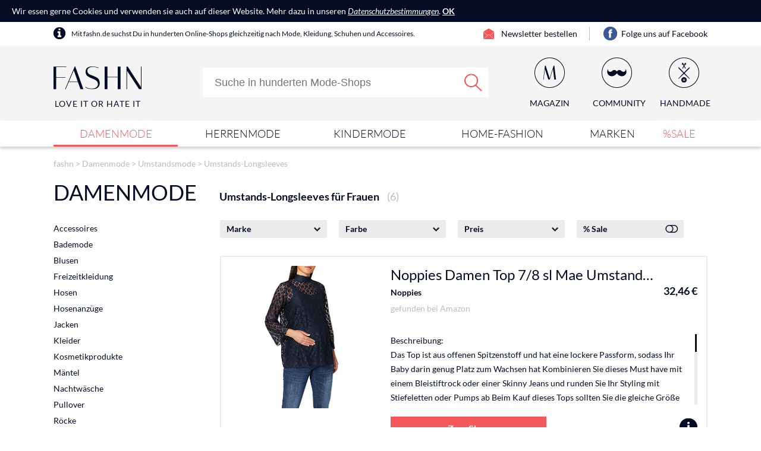

--- FILE ---
content_type: text/html;charset=UTF-8
request_url: https://www.fashn.de/Damenmode/Umstandsmode/Umstands-Longsleeves
body_size: 18292
content:
<!doctype html>
<html lang="de">
<head>
	<meta name="viewport" content="width=device-width, initial-scale=1.0, maximum-scale=1.0, user-scalable=yes">
<meta http-equiv="Content-Language" content="de">
<meta http-equiv="Content-Type" content="text/html; charset=utf-8">
<!-- TradeDoubler site verification 2845132 -->
<!-- TradeDoubler site verification 2944312 -->
<meta name="p:domain_verify" content="49d86a7effca180168d3c11defc8b74e"/>
<meta property="og:type" content="website">
<meta property="og:image" content="https://www.fashn.de/images/v3/logo.png">
<title>Umstands-Longsleeves und andere Umstandsmode für Frauen von Top-Marken günstig online kaufen</title><meta name="keywords" content="Umstands-Longsleeves, Umstandsmode, Damenmode, Mode, Fashion"><meta name="description" content="Umstands-Longsleeves für Frauen. Traumhafte Umstands-Longsleeves und andere Umstandsmode von Top-Marken. ✓ Große Auswahl ✓ Sale % ✓ Kunden-Bewertungen ✓ Style-Guide. Bei fashn.de online nach Mode stöbern, vergleichen und kaufen."><link rel="shortcut icon" href="/favicon.png?v=3.50" type="image/x-icon">
<meta name="b6116aed2a0e7a0" content="06839878135e104460347787072e700c" />
	<link href="/core/css/core.css?v=1.41" rel="stylesheet" type="text/css">
<link href="/css/f4-compatible.css?v=3.50" rel="stylesheet" type="text/css">
<link href="/css/plugins/uniform.default.min.css?v=3.50" rel="stylesheet" type="text/css">
<link href="/css/plugins/jquery.jscrollpane.css?v=3.50" rel="stylesheet" type="text/css">
<link href="/css/main.css?v=3.50" rel="stylesheet" type="text/css">
<link href="/css/fonts.css?v=3.50" rel="stylesheet" type="text/css">
<link href="/css/navi.css?v=3.50" rel="stylesheet" type="text/css">
<link href="/css/layer.css?v=3.50" rel="stylesheet" type="text/css">
<link href="/css/responsive.css?v=3.50" rel="stylesheet" type="text/css">
<link href="/css/editor.css?v=3.50" rel="stylesheet" type="text/css">
<link href="/css/magazine.css?v=3.50" rel="stylesheet" type="text/css">
	<link href="/css/store.css?v=3.50" rel="stylesheet" type="text/css">
	<link href="/css/store-simple.css?v=3.50" rel="stylesheet" type="text/css">
</head>
<body>
	<script type="text/javascript">
	(function(i,s,o,g,r,a,m){i['GoogleAnalyticsObject']=r;i[r]=i[r]||function(){
	(i[r].q=i[r].q||[]).push(arguments)},i[r].l=1*new Date();a=s.createElement(o),
	m=s.getElementsByTagName(o)[0];a.async=1;a.src=g;m.parentNode.insertBefore(a,m)
	})(window,document,'script','//www.google-analytics.com/analytics.js','ga');
	ga('create', 'UA-6579466-45', 'auto');
	ga('set', 'anonymizeIp', true);
	ga('send', 'pageview');
</script>
	<div id="mobile_nav">
	<div class="nav_tabs block" data-active="nav_filter">
		<div data-tab="nav_categories" class="nav_categories"><span></span><span>Kategorien</span></div>
		<div data-tab="nav_filter" class="nav_filter"><span></span><span>Filter</span></div>
		<div class="nav_close"><span></span><span>Schließen</span></div>
	</div>
	<div class="nav_content block">
		<div class="nav_categories"><ul><li><a href="/Community-Masken">Community-Masken</a></li><li class="has_children"><a href="/Damenmode">Damenmode</a><ul><li class="has_children"><a href="/Damenmode/Accessoires">Accessoires</a><ul><li><a href="/Damenmode/Accessoires/Brillen">Brillen</a></li><li><a href="/Damenmode/Accessoires/Guertel">Gürtel</a></li><li><a href="/Damenmode/Accessoires/Handschuhe">Handschuhe</a></li><li><a href="/Damenmode/Accessoires/Huete">Hüte</a></li><li><a href="/Damenmode/Accessoires/Muetzen">Mützen</a></li><li><a href="/Damenmode/Accessoires/Portemonnaies">Portemonnaies</a></li><li><a href="/Damenmode/Accessoires/Schals">Schals</a></li><li><a href="/Damenmode/Accessoires/Schluesselanhaenger">Schlüsselanhänger</a></li><li><a href="/Damenmode/Accessoires/Schmuck">Schmuck</a></li><li><a href="/Damenmode/Accessoires/Stirnbaender-und-Ohrschuetzer">Stirnbänder &amp; Ohrschützer</a></li><li><a href="/Damenmode/Accessoires/Taschen">Taschen</a></li></ul></li><li class="has_children"><a href="/Damenmode/Bademode">Bademode</a><ul><li><a href="/Damenmode/Bademode/Badeanzuege">Badeanzüge</a></li><li><a href="/Damenmode/Bademode/Bikinis">Bikinis</a></li><li><a href="/Damenmode/Bademode/Sportbademode">Sportbademode</a></li><li><a href="/Damenmode/Bademode/Strandkleider">Strandkleider</a></li><li><a href="/Damenmode/Bademode/Tankinis">Tankinis</a></li></ul></li><li class="has_children"><a href="/Damenmode/Blusen">Blusen</a><ul><li><a href="/Damenmode/Blusen/AErmellose-Blusen">Ärmellose Blusen</a></li><li><a href="/Damenmode/Blusen/Chiffonblusen">Chiffonblusen</a></li><li><a href="/Damenmode/Blusen/Hemdblusen">Hemdblusen</a></li><li><a href="/Damenmode/Blusen/Kurzarm-Blusen">Kurzarm-Blusen</a></li><li><a href="/Damenmode/Blusen/Langarm-Blusen">Langarm-Blusen</a></li><li><a href="/Damenmode/Blusen/Seidenblusen">Seidenblusen</a></li></ul></li><li class="has_children"><a href="/Damenmode/Freizeitkleidung">Freizeitkleidung</a><ul><li><a href="/Damenmode/Freizeitkleidung/Hausanzuege">Hausanzüge</a></li><li><a href="/Damenmode/Freizeitkleidung/Jogginghosen">Jogginghosen</a></li><li><a href="/Damenmode/Freizeitkleidung/Morgenmaentel">Morgenmäntel</a></li></ul></li><li class="has_children"><a href="/Damenmode/Hosen">Hosen</a><ul><li><a href="/Damenmode/Hosen/Anzughosen">Anzughosen</a></li><li><a href="/Damenmode/Hosen/Haremshosen">Haremshosen</a></li><li><a href="/Damenmode/Hosen/Jeans">Jeans</a></li><li><a href="/Damenmode/Hosen/Jogginghosen">Jogginghosen</a></li><li><a href="/Damenmode/Hosen/Leggings">Leggings</a></li><li><a href="/Damenmode/Hosen/Motorradhosen">Motorradhosen</a></li><li><a href="/Damenmode/Hosen/Schlaghosen">Schlaghosen</a></li><li><a href="/Damenmode/Hosen/Shorts-und-Hot-Pants">Shorts &amp; Hot Pants</a></li><li><a href="/Damenmode/Hosen/Sporthosen">Sporthosen</a></li><li><a href="/Damenmode/Hosen/Stoffhosen">Stoffhosen</a></li><li><a href="/Damenmode/Hosen/Strumpfhosen">Strumpfhosen</a></li></ul></li><li><a href="/Damenmode/Hosenanzuege">Hosenanzüge</a></li><li class="has_children"><a href="/Damenmode/Jacken">Jacken</a><ul><li><a href="/Damenmode/Jacken/Motorradjacken">Bikerjacken</a></li><li><a href="/Damenmode/Jacken/Blazer">Blazer</a></li><li><a href="/Damenmode/Jacken/Bomberjacken">Bomberjacken</a></li><li><a href="/Damenmode/Jacken/Daunenjacken">Daunenjacken</a></li><li><a href="/Damenmode/Jacken/Fleecejacken">Fleecejacken</a></li><li><a href="/Damenmode/Jacken/Funktionsjacken">Funktionsjacken</a></li><li><a href="/Damenmode/Jacken/Jeansjacken">Jeansjacken</a></li><li><a href="/Damenmode/Jacken/Kurzjacken">Kurzjacken</a></li><li><a href="/Damenmode/Jacken/Lederjacken">Lederjacken</a></li><li><a href="/Damenmode/Jacken/Parkas">Parkas</a></li><li><a href="/Damenmode/Jacken/Regenjacken">Regenjacken</a></li><li><a href="/Damenmode/Jacken/Sommerjacken">Sommerjacken</a></li><li><a href="/Damenmode/Jacken/Trainingsjacken">Trainingsjacken</a></li><li><a href="/Damenmode/Jacken/Westen">Westen</a></li><li><a href="/Damenmode/Jacken/Winterjacken">Winterjacken</a></li></ul></li><li class="has_children"><a href="/Damenmode/Kleider">Kleider</a><ul><li><a href="/Damenmode/Kleider/Abendkleider">Abendkleider</a></li><li><a href="/Damenmode/Kleider/Babydolls">Babydolls</a></li><li><a href="/Damenmode/Kleider/Ballonkleider">Ballonkleider</a></li><li><a href="/Damenmode/Kleider/Blusenkleider">Blusenkleider</a></li><li><a href="/Damenmode/Kleider/Brautkleider">Brautkleider</a></li><li><a href="/Damenmode/Kleider/Cargokleider">Cargokleider</a></li><li><a href="/Damenmode/Kleider/Cocktailkleider">Cocktailkleider</a></li><li><a href="/Damenmode/Kleider/Corsagenkleider">Corsagenkleider</a></li><li><a href="/Damenmode/Kleider/Dirndl-Kleider">Dirndl-Kleider</a></li><li><a href="/Damenmode/Kleider/Druckkleider">Druckkleider</a></li><li><a href="/Damenmode/Kleider/Empire-Kleider">Empire-Kleider</a></li><li><a href="/Damenmode/Kleider/Etui-Kleider">Etui-Kleider</a></li><li><a href="/Damenmode/Kleider/Jeanskleider">Jeanskleider</a></li><li><a href="/Damenmode/Kleider/Jersey-Kleider">Jersey-Kleider</a></li><li><a href="/Damenmode/Kleider/kurze-Kleider">kurze Kleider</a></li><li><a href="/Damenmode/Kleider/Maxi-Kleider">Maxi-Kleider</a></li><li><a href="/Damenmode/Kleider/Neckholderkleider">Neckholderkleider</a></li><li><a href="/Damenmode/Kleider/Petticoat-Kleider">Petticoat Kleider</a></li><li><a href="/Damenmode/Kleider/Shirtkleider">Shirtkleider</a></li><li><a href="/Damenmode/Kleider/Sommerkleider">Sommerkleider</a></li><li><a href="/Damenmode/Kleider/Strandkleider">Strandkleider</a></li><li><a href="/Damenmode/Kleider/Strickkleider">Strickkleider</a></li><li><a href="/Damenmode/Kleider/Tanzkleider">Tanzkleider</a></li><li><a href="/Damenmode/Kleider/Wickelkleider">Wickelkleider</a></li><li><a href="/Damenmode/Kleider/Wollkleider">Wollkleider</a></li></ul></li><li class="has_children"><a href="/Damenmode/Kosmetikprodukte">Kosmetikprodukte</a><ul><li><a href="/Damenmode/Kosmetikprodukte/Bodylotions">Bodylotions</a></li><li><a href="/Damenmode/Kosmetikprodukte/Dekorative-Kosmetik">Dekorative Kosmetik</a></li><li><a href="/Damenmode/Kosmetikprodukte/Duschgels-und-Seifen">Duschgels &amp; Seifen</a></li><li><a href="/Damenmode/Kosmetikprodukte/Enthaarungstools">Enthaarungstools</a></li><li><a href="/Damenmode/Kosmetikprodukte/Gesichtscremes">Gesichtscremes</a></li><li><a href="/Damenmode/Kosmetikprodukte/Hairstlingprodukte">Hairstlingprodukte</a></li><li><a href="/Damenmode/Kosmetikprodukte/Handcremes">Handcremes</a></li><li><a href="/Damenmode/Kosmetikprodukte/Kosmetiktaschen">Kosmetiktaschen</a></li><li><a href="/Damenmode/Kosmetikprodukte/Parfuems">Parfüms</a></li><li><a href="/Damenmode/Kosmetikprodukte/Shampoos">Shampoos</a></li></ul></li><li class="has_children"><a href="/Damenmode/Maentel">Mäntel</a><ul><li><a href="/Damenmode/Maentel/Daunenmaentel">Daunenmäntel</a></li><li><a href="/Damenmode/Maentel/Kurzmaentel">Kurzmäntel</a></li><li><a href="/Damenmode/Maentel/Ledermaentel">Ledermäntel</a></li><li><a href="/Damenmode/Maentel/Parkas">Parkas</a></li><li><a href="/Damenmode/Maentel/Pelzmaentel">Pelzmäntel</a></li><li><a href="/Damenmode/Maentel/Regenmaentel">Regenmäntel</a></li><li><a href="/Damenmode/Maentel/Sommermaentel">Sommermäntel</a></li><li><a href="/Damenmode/Maentel/Steppmaentel">Steppmäntel</a></li><li><a href="/Damenmode/Maentel/Trenchcoats">Trenchcoats</a></li><li><a href="/Damenmode/Maentel/Wintermaentel">Wintermäntel</a></li></ul></li><li class="has_children"><a href="/Damenmode/Nachtwaesche">Nachtwäsche</a><ul><li><a href="/Damenmode/Nachtwaesche/Morgenmaentel">Morgenmäntel</a></li><li><a href="/Damenmode/Nachtwaesche/Nachthemden">Nachthemden</a></li><li><a href="/Damenmode/Nachtwaesche/Negligees">Negligees</a></li><li><a href="/Damenmode/Nachtwaesche/Pyjamas">Pyjamas</a></li><li><a href="/Damenmode/Nachtwaesche/Shortys">Shortys</a></li></ul></li><li class="has_children"><a href="/Damenmode/Pullover">Pullover</a><ul><li><a href="/Damenmode/Pullover/Cardigans">Cardigans</a></li><li><a href="/Damenmode/Pullover/Fleecepullover">Fleecepullover</a></li><li><a href="/Damenmode/Pullover/Hoodies">Hoodies</a></li><li><a href="/Damenmode/Pullover/Pullunder">Pullunder</a></li><li><a href="/Damenmode/Pullover/Rollkragenpullover">Rollkragenpullover</a></li><li><a href="/Damenmode/Pullover/Strickjacken">Strickjacken</a></li><li><a href="/Damenmode/Pullover/Strickpullover">Strickpullover</a></li><li><a href="/Damenmode/Pullover/Sweatjacken">Sweatjacken</a></li><li><a href="/Damenmode/Pullover/Sweatshirts">Sweatshirts</a></li></ul></li><li class="has_children"><a href="/Damenmode/Roecke">Röcke</a><ul><li><a href="/Damenmode/Roecke/A-Linien-Roecke">A-Linien-Röcke</a></li><li><a href="/Damenmode/Roecke/Ballon-Roecke">Ballon-Röcke</a></li><li><a href="/Damenmode/Roecke/Bleistift-Roecke">Bleistift-Röcke</a></li><li><a href="/Damenmode/Roecke/Faltenroecke">Faltenröcke</a></li><li><a href="/Damenmode/Roecke/Hosen-Roecke">Hosen-Röcke</a></li><li><a href="/Damenmode/Roecke/Jeans-Roecke">Jeans-Röcke</a></li><li><a href="/Damenmode/Roecke/Leder-Roecke">Leder-Röcke</a></li><li><a href="/Damenmode/Roecke/Maxi-Roecke">Maxi-Röcke</a></li><li><a href="/Damenmode/Roecke/Mini-Roecke">Mini-Röcke</a></li><li><a href="/Damenmode/Roecke/Sport-Roecke">Sport-Röcke</a></li><li><a href="/Damenmode/Roecke/Tellerroecke">Tellerröcke</a></li><li><a href="/Damenmode/Roecke/Wickel-Roecke">Wickel-Röcke</a></li></ul></li><li class="has_children"><a href="/Damenmode/Schuhe">Schuhe</a><ul><li><a href="/Damenmode/Schuhe/Ankle-Boots">Ankle Boots</a></li><li><a href="/Damenmode/Schuhe/Ballerinas">Ballerinas</a></li><li><a href="/Damenmode/Schuhe/Boots">Boots</a></li><li><a href="/Damenmode/Schuhe/Brautschuhe">Brautschuhe</a></li><li><a href="/Damenmode/Schuhe/Espadrilles">Espadrilles</a></li><li><a href="/Damenmode/Schuhe/Gummistiefel">Gummistiefel</a></li><li><a href="/Damenmode/Schuhe/Hausschuhe">Hausschuhe</a></li><li><a href="/Damenmode/Schuhe/Mokassins">Mokassins</a></li><li><a href="/Damenmode/Schuhe/Pantoletten">Pantoletten</a></li><li><a href="/Damenmode/Schuhe/Peeptoes">Peeptoes</a></li><li><a href="/Damenmode/Schuhe/Pla-teau-schuhe">Pla­teau­schuhe</a></li><li><a href="/Damenmode/Schuhe/Pumps">Pumps</a></li><li><a href="/Damenmode/Schuhe/Sandalen">Sandalen</a></li><li><a href="/Damenmode/Schuhe/Sandaletten">Sandaletten</a></li><li><a href="/Damenmode/Schuhe/Schnuerer">Schnürer</a></li><li><a href="/Damenmode/Schuhe/Slipper">Slipper</a></li><li><a href="/Damenmode/Schuhe/Sneaker">Sneaker</a></li><li><a href="/Damenmode/Schuhe/Stiefel">Stiefel</a></li><li><a href="/Damenmode/Schuhe/Stiefeletten">Stiefeletten</a></li><li><a href="/Damenmode/Schuhe/Wedge-Boots">Wedge Boots</a></li></ul></li><li class="has_children"><a href="/Damenmode/Shirts">Shirts</a><ul><li><a href="/Damenmode/Shirts/AErmellose-Shirts">Ärmellose Shirts</a></li><li><a href="/Damenmode/Shirts/Cropped-Shirts">Cropped Shirts</a></li><li><a href="/Damenmode/Shirts/Langarm-Shirts">Langarm-Shirts</a></li><li><a href="/Damenmode/Shirts/Poloshirts">Poloshirts</a></li><li><a href="/Damenmode/Shirts/T-Shirts">T-Shirts</a></li><li><a href="/Damenmode/Shirts/Tuniken">Tuniken</a></li></ul></li><li class="has_children"><a href="/Damenmode/Sportbekleidung">Sportbekleidung</a><ul><li><a href="/Damenmode/Sportbekleidung/Oberbekleidung">Oberbekleidung</a></li><li><a href="/Damenmode/Sportbekleidung/Sporthosen">Sporthosen</a></li><li><a href="/Damenmode/Sportbekleidung/Sportschuhe">Sportschuhe</a></li><li><a href="/Damenmode/Sportbekleidung/Sportsocken">Sportsocken</a></li><li><a href="/Damenmode/Sportbekleidung/Trainingsanzuege">Trainingsanzüge</a></li><li><a href="/Damenmode/Sportbekleidung/Unterbekleidung">Unterbekleidung</a></li></ul></li><li class="has_children"><a href="/Damenmode/Starke-Frauen">Starke Frauen</a><ul><li><a href="/Damenmode/Starke-Frauen/Bademode">Bademode</a></li><li><a href="/Damenmode/Starke-Frauen/Blazer-und-Westen">Blazer &amp; Westen</a></li><li><a href="/Damenmode/Starke-Frauen/Blusen">Blusen</a></li><li><a href="/Damenmode/Starke-Frauen/Hosen">Hosen</a></li><li><a href="/Damenmode/Starke-Frauen/Jacken-und-Maentel">Jacken &amp; Mäntel</a></li><li><a href="/Damenmode/Starke-Frauen/Jeans">Jeans</a></li><li><a href="/Damenmode/Starke-Frauen/Pullover-und-Strickjacken">Pullover &amp; Strickjacken</a></li><li><a href="/Damenmode/Starke-Frauen/Roecke-und-Kleider">Röcke &amp; Kleider</a></li><li><a href="/Damenmode/Starke-Frauen/Schuhe">Schuhe</a></li><li><a href="/Damenmode/Starke-Frauen/Shirts">Shirts</a></li><li><a href="/Damenmode/Starke-Frauen/Sportbekleidung">Sportbekleidung</a></li><li><a href="/Damenmode/Starke-Frauen/Strumpfwaren">Strumpfwaren</a></li><li><a href="/Damenmode/Starke-Frauen/Tuniken">Tuniken</a></li><li><a href="/Damenmode/Starke-Frauen/Waesche">Wäsche</a></li></ul></li><li class="has_children"><a href="/Damenmode/Strick">Strick</a><ul><li><a href="/Damenmode/Strick/Cardigans">Cardigans</a></li><li><a href="/Damenmode/Strick/Strickjacken">Strickjacken</a></li><li><a href="/Damenmode/Strick/Strickkleider">Strickkleider</a></li><li><a href="/Damenmode/Strick/Strickpullover">Strickpullover</a></li></ul></li><li class="has_children"><a href="/Damenmode/Struempfe">Strümpfe</a><ul><li><a href="/Damenmode/Struempfe/Feinstruempfe">Feinstrümpfe</a></li><li><a href="/Damenmode/Struempfe/Halterlose-Struempfe">Halterlose Strümpfe</a></li><li><a href="/Damenmode/Struempfe/Kniestruempfe">Kniestrümpfe</a></li><li><a href="/Damenmode/Struempfe/Overknee-Struempfe">Overknee-Strümpfe</a></li><li><a href="/Damenmode/Struempfe/Socken">Socken</a></li><li><a href="/Damenmode/Struempfe/Sportsocken">Sportsocken</a></li><li><a href="/Damenmode/Struempfe/Strumpfhalter">Strumpfhalter</a></li><li><a href="/Damenmode/Struempfe/Strumpfhosen">Strumpfhosen</a></li></ul></li><li class="has_children"><a href="/Damenmode/Taschen">Taschen</a><ul><li><a href="/Damenmode/Taschen/Abendtaschen">Abendtaschen</a></li><li><a href="/Damenmode/Taschen/Businesstaschen-und-Reisetaschen">Businesstaschen und Reisetaschen</a></li><li><a href="/Damenmode/Taschen/Handtaschen-Organizer">Handtaschen-Organizer</a></li><li><a href="/Damenmode/Taschen/Henkeltaschen">Henkeltaschen</a></li><li><a href="/Damenmode/Taschen/Umhaengetaschen">Umhängetaschen</a></li></ul></li><li class="has_children"><a href="/Damenmode/Tops">Tops</a><ul><li><a href="/Damenmode/Tops/Asymetrische-Tops">Asymmetrische Tops</a></li><li><a href="/Damenmode/Tops/Bandeau-Tops">Bandeau-Tops</a></li><li><a href="/Damenmode/Tops/Cropped-Shirts">Cropped Shirts</a></li><li><a href="/Damenmode/Tops/Fledermaus-Tops">Fledermaus Tops</a></li><li><a href="/Damenmode/Tops/Spaghettitraeger-Tops">Spaghettiträger Tops</a></li><li><a href="/Damenmode/Tops/Tank-Tops">Tank Tops</a></li><li><a href="/Damenmode/Tops/Tube-Tops">Tube-Tops</a></li></ul></li><li class="has_children"><a href="/Damenmode/Umstandsmode">Umstandsmode</a><ul><li><a href="/Damenmode/Umstandsmode/Bademode-1">Bademode</a></li><li><a href="/Damenmode/Umstandsmode/Oberteile">Oberteile</a></li><li><a href="/Damenmode/Umstandsmode/Still-BHs">Still-BHs</a></li><li><a href="/Damenmode/Umstandsmode/Still-Shirts">Still-Shirts</a></li><li><a href="/Damenmode/Umstandsmode/Bademode">Umstands-Bademode</a></li><li><a href="/Damenmode/Umstandsmode/Umstands-Blusen">Umstands-Blusen</a></li><li><a href="/Damenmode/Umstandsmode/Umstands-Cardigans-und-Strickjacken">Umstands-Cardigans &amp; -Strickjacken</a></li><li><a href="/Damenmode/Umstandsmode/Hosen">Umstands-Hosen</a></li><li><a href="/Damenmode/Umstandsmode/Umstands-Kleider">Umstands-Kleider</a></li><li><a href="/Damenmode/Umstandsmode/Umstands-Longsleeves">Umstands-Longsleeves</a></li><li><a href="/Damenmode/Umstandsmode/Nachtwaesche">Umstands-Nachtwäsche</a></li><li><a href="/Damenmode/Umstandsmode/Umstands-Pullover">Umstands-Pullover</a></li><li><a href="/Damenmode/Umstandsmode/Roecke-und-Kleider">Umstands-Röcke</a></li><li><a href="/Damenmode/Umstandsmode/Umstands-Shirts">Umstands-Shirts</a></li><li><a href="/Damenmode/Umstandsmode/Umstands-Tops">Umstands-Tops</a></li><li><a href="/Damenmode/Umstandsmode/Umstands-Tuniken">Umstands-Tuniken</a></li></ul></li><li class="has_children"><a href="/Damenmode/Unterwaesche">Unterwäsche</a><ul><li><a href="/Damenmode/Unterwaesche/BHs">BHs</a></li><li><a href="/Damenmode/Unterwaesche/Bodys">Bodys</a></li><li><a href="/Damenmode/Unterwaesche/Dessous">Dessous</a></li><li><a href="/Damenmode/Unterwaesche/Miederwaren">Miederwaren</a></li><li><a href="/Damenmode/Unterwaesche/Slips">Slips</a></li></ul></li></ul></li><li class="has_children"><a href="/Herrenmode">Herrenmode</a><ul><li class="has_children"><a href="/Herrenmode/Accessoires">Accessoires</a><ul><li><a href="/Herrenmode/Accessoires/Brillen">Brillen</a></li><li><a href="/Herrenmode/Accessoires/Guertel">Gürtel</a></li><li><a href="/Herrenmode/Accessoires/Handschuhe">Handschuhe</a></li><li><a href="/Herrenmode/Accessoires/Huete">Hüte</a></li><li><a href="/Herrenmode/Accessoires/Krawatten">Krawatten</a></li><li><a href="/Herrenmode/Accessoires/Muetzen">Mützen</a></li><li><a href="/Herrenmode/Accessoires/Portemonnaie">Portemonnaies</a></li><li><a href="/Herrenmode/Accessoires/Schals">Schals</a></li><li><a href="/Herrenmode/Accessoires/Schluesselanhaenger">Schlüsselanhänger</a></li><li><a href="/Herrenmode/Accessoires/Schmuck">Schmuck</a></li><li><a href="/Herrenmode/Accessoires/Taschen">Taschen</a></li></ul></li><li class="has_children"><a href="/Herrenmode/Anzuege">Anzüge</a><ul><li><a href="/Herrenmode/Anzuege/Anstecknadeln">Anstecknadeln</a></li><li><a href="/Herrenmode/Anzuege/Anzuege">Anzüge</a></li><li><a href="/Herrenmode/Anzuege/Anzughosen">Anzughosen</a></li><li><a href="/Herrenmode/Anzuege/Anzugjacken">Anzugjacken</a></li><li><a href="/Herrenmode/Anzuege/Anzugwesten">Anzugwesten</a></li><li><a href="/Herrenmode/Anzuege/Blazer-und-Sakkos">Blazer &amp; Sakkos</a></li><li><a href="/Herrenmode/Anzuege/Einstecktuecher">Einstecktücher</a></li><li><a href="/Herrenmode/Anzuege/Krawattennadeln">Krawattennadeln</a></li><li><a href="/Herrenmode/Anzuege/Manschettenknoepfe">Manschettenknöpfe</a></li><li><a href="/Herrenmode/Anzuege/Smokings">Smokings</a></li></ul></li><li class="has_children"><a href="/Herrenmode/Bademode">Bademode</a><ul><li><a href="/Herrenmode/Bademode/Badekappe">Badekappe</a></li><li><a href="/Herrenmode/Bademode/Badeshorts">Badeshorts</a></li><li><a href="/Herrenmode/Bademode/Badeslips">Badeslips</a></li></ul></li><li class="has_children"><a href="/Herrenmode/Freizeitkleidung">Freizeitkleidung</a><ul><li><a href="/Herrenmode/Freizeitkleidung/Hausanzuege">Hausanzüge</a></li><li><a href="/Herrenmode/Freizeitkleidung/Jogginghosen">Jogginghosen</a></li><li><a href="/Herrenmode/Freizeitkleidung/Morgenmaentel">Morgenmäntel</a></li></ul></li><li class="has_children"><a href="/Herrenmode/Hemden">Hemden</a><ul><li><a href="/Herrenmode/Hemden/Business-Hemden">Business-Hemden</a></li><li><a href="/Herrenmode/Hemden/Freizeit-Hemden">Freizeit-Hemden</a></li><li><a href="/Herrenmode/Hemden/Kurzarm-Hemden">Kurzarm-Hemden</a></li><li><a href="/Herrenmode/Hemden/Langarm-Hemden">Langarm-Hemden</a></li></ul></li><li class="has_children"><a href="/Herrenmode/Hosen">Hosen</a><ul><li><a href="/Herrenmode/Hosen/Anzughosen">Anzughosen</a></li><li><a href="/Herrenmode/Hosen/Cargohosen">Cargohosen</a></li><li><a href="/Herrenmode/Hosen/Chinos">Chinos</a></li><li><a href="/Herrenmode/Hosen/Cordhosen">Cordhosen</a></li><li><a href="/Herrenmode/Hosen/Haremshosen">Haremshosen</a></li><li><a href="/Herrenmode/Hosen/Jeans">Jeans</a></li><li><a href="/Herrenmode/Hosen/Jogginghosen">Jogginghosen</a></li><li><a href="/Herrenmode/Hosen/Kurze-Hosen-und-Shorts">Kurze Hosen &amp; Shorts</a></li><li><a href="/Herrenmode/Hosen/Motorradhosen">Motorradhosen</a></li><li><a href="/Herrenmode/Hosen/Stoffhosen">Stoffhosen</a></li></ul></li><li class="has_children"><a href="/Herrenmode/Jacken">Jacken</a><ul><li><a href="/Herrenmode/Jacken/Bikerjacken">Bikerjacken</a></li><li><a href="/Herrenmode/Jacken/Blousons">Blousons</a></li><li><a href="/Herrenmode/Jacken/Daunenjacken">Daunenjacken</a></li><li><a href="/Herrenmode/Jacken/Fleecejacken">Fleecejacken</a></li><li><a href="/Herrenmode/Jacken/Funktionsjacken">Funktionsjacken</a></li><li><a href="/Herrenmode/Jacken/Jeansjacken">Jeansjacken</a></li><li><a href="/Herrenmode/Jacken/Kurzjacken">Kurzjacken</a></li><li><a href="/Herrenmode/Jacken/Lederjacken">Lederjacken</a></li><li><a href="/Herrenmode/Jacken/Parkas">Parkas</a></li><li><a href="/Herrenmode/Jacken/Regenjacken">Regenjacken</a></li><li><a href="/Herrenmode/Jacken/Trainingsjacken">Trainingsjacken</a></li><li><a href="/Herrenmode/Jacken/Westen">Westen</a></li><li><a href="/Herrenmode/Jacken/Winterjacken">Winterjacken</a></li></ul></li><li class="has_children"><a href="/Herrenmode/Kosmetikprodukte">Kosmetikprodukte</a><ul><li><a href="/Herrenmode/Kosmetikprodukte/Bodylotions">Bodylotions</a></li><li><a href="/Herrenmode/Kosmetikprodukte/Duschgels-und-Seifen">Duschgels &amp; Seifen</a></li><li><a href="/Herrenmode/Kosmetikprodukte/Gesichtscremes">Gesichtscremes</a></li><li><a href="/Herrenmode/Kosmetikprodukte/Hairstylingprodukte">Hairstylingprodukte</a></li><li><a href="/Herrenmode/Kosmetikprodukte/Handcremes">Handcremes</a></li><li><a href="/Herrenmode/Kosmetikprodukte/Kulturbeutel">Kulturbeutel</a></li><li><a href="/Herrenmode/Kosmetikprodukte/Parfuems">Parfüms</a></li><li><a href="/Herrenmode/Kosmetikprodukte/Rasierer">Rasierer</a></li><li><a href="/Herrenmode/Kosmetikprodukte/Shampoos">Shampoos</a></li></ul></li><li class="has_children"><a href="/Herrenmode/Maentel">Mäntel</a><ul><li><a href="/Herrenmode/Maentel/Daunenmaentel">Daunenmäntel</a></li><li><a href="/Herrenmode/Maentel/Kurzmaentel">Kurzmäntel</a></li><li><a href="/Herrenmode/Maentel/Langmaentel">Langmäntel</a></li><li><a href="/Herrenmode/Maentel/Ledermaentel">Ledermäntel</a></li><li><a href="/Herrenmode/Maentel/Parkas">Parkas</a></li><li><a href="/Herrenmode/Maentel/Regenmaentel">Regenmäntel</a></li><li><a href="/Herrenmode/Maentel/Steppmaentel">Steppmäntel</a></li><li><a href="/Herrenmode/Maentel/Trenchcoats">Trenchcoats</a></li><li><a href="/Herrenmode/Maentel/Wintermaentel">Wintermäntel</a></li></ul></li><li><a href="/Herrenmode/Nachtwaesche">Nachtwäsche</a></li><li class="has_children"><a href="/Herrenmode/Pullover">Pullover</a><ul><li><a href="/Herrenmode/Pullover/Cardigans">Cardigans</a></li><li><a href="/Herrenmode/Pullover/Hoodies">Hoodies</a></li><li><a href="/Herrenmode/Pullover/Norwegerpullover">Norwegerpullover</a></li><li><a href="/Herrenmode/Pullover/Pullunder">Pullunder</a></li><li><a href="/Herrenmode/Pullover/Rollkragenpullover">Rollkragenpullover</a></li><li><a href="/Herrenmode/Pullover/Strickpullover">Strickpullover</a></li><li><a href="/Herrenmode/Pullover/Sweatjacken">Sweatjacken</a></li><li><a href="/Herrenmode/Pullover/Sweatshirts">Sweatshirts</a></li><li><a href="/Herrenmode/Pullover/Troyer">Troyer</a></li></ul></li><li class="has_children"><a href="/Herrenmode/Schuhe">Schuhe</a><ul><li><a href="/Herrenmode/Schuhe/Anzugschuhe">Anzugschuhe</a></li><li><a href="/Herrenmode/Schuhe/Boots">Boots</a></li><li><a href="/Herrenmode/Schuhe/Bootsschuhe">Bootsschuhe</a></li><li><a href="/Herrenmode/Schuhe/Chelsea-Boots">Chelsea-Boots</a></li><li><a href="/Herrenmode/Schuhe/Freizeitschuhe">Freizeitschuhe</a></li><li><a href="/Herrenmode/Schuhe/Gummistiefel">Gummistiefel</a></li><li><a href="/Herrenmode/Schuhe/Hausschuhe">Hausschuhe</a></li><li><a href="/Herrenmode/Schuhe/Lederschuhe">Lederschuhe</a></li><li><a href="/Herrenmode/Schuhe/Mokassins">Mokassins</a></li><li><a href="/Herrenmode/Schuhe/Sandalen">Sandalen</a></li><li><a href="/Herrenmode/Schuhe/Slipper">Slipper</a></li><li><a href="/Herrenmode/Schuhe/Sneaker">Sneaker</a></li><li><a href="/Herrenmode/Schuhe/Sportschuhe">Sportschuhe</a></li><li><a href="/Herrenmode/Schuhe/Stiefel">Stiefel</a></li><li><a href="/Herrenmode/Schuhe/Winterstiefel">Winterstiefel</a></li></ul></li><li class="has_children"><a href="/Herrenmode/Shirts">Shirts</a><ul><li><a href="/Herrenmode/Shirts/Langarmshirts">Langarmshirts</a></li><li><a href="/Herrenmode/Shirts/Poloshirts">Poloshirts</a></li><li><a href="/Herrenmode/Shirts/Rugbyshirts">Rugbyshirts</a></li><li><a href="/Herrenmode/Shirts/T-Shirts">T-Shirts</a></li><li><a href="/Herrenmode/Shirts/Tanktops">Tanktops</a></li><li><a href="/Herrenmode/Shirts/V-Neck">V-Neck</a></li></ul></li><li class="has_children"><a href="/Herrenmode/Socken">Socken</a><ul><li><a href="/Herrenmode/Socken/Kniestruempfe">Kniestrümpfe</a></li><li><a href="/Herrenmode/Socken/Socken">Socken</a></li><li><a href="/Herrenmode/Socken/Sportsocken">Sportsocken</a></li><li><a href="/Herrenmode/Socken/Tennissocken">Tennissocken</a></li></ul></li><li class="has_children"><a href="/Herrenmode/Sportbekleidung">Sportbekleidung</a><ul><li><a href="/Herrenmode/Sportbekleidung/Oberteile">Oberteile</a></li><li><a href="/Herrenmode/Sportbekleidung/Sporthosen">Sporthosen</a></li><li><a href="/Herrenmode/Sportbekleidung/Sportschuhe">Sportschuhe</a></li><li><a href="/Herrenmode/Sportbekleidung/Sportsocken">Sportsocken</a></li></ul></li><li class="has_children"><a href="/Herrenmode/Strick">Strick</a><ul><li><a href="/Herrenmode/Strick/Cardigans">Cardigans</a></li><li><a href="/Herrenmode/Strick/Norwegerpullover">Norwegerpullover</a></li><li><a href="/Herrenmode/Strick/Strickpullover">Strickpullover</a></li><li><a href="/Herrenmode/Strick/Strickpullunder">Strickpullunder</a></li></ul></li><li class="has_children"><a href="/Herrenmode/Unterwaesche">Unterwäsche</a><ul><li><a href="/Herrenmode/Unterwaesche/Boxershorts">Boxershorts</a></li><li><a href="/Herrenmode/Unterwaesche/Lange-Unterhosen">Lange Unterhosen</a></li><li><a href="/Herrenmode/Unterwaesche/Retropants">Retropants</a></li><li><a href="/Herrenmode/Unterwaesche/Shorts">Shorts</a></li><li><a href="/Herrenmode/Unterwaesche/Slips">Slips</a></li><li><a href="/Herrenmode/Unterwaesche/Tangas">Tangas</a></li><li><a href="/Herrenmode/Unterwaesche/Unterhemden">Unterhemden</a></li></ul></li></ul></li><li class="has_children"><a href="/Home-Fashion">Home-Fashion</a><ul><li class="has_children"><a href="/Home-Fashion/Badutensilien">Badutensilien</a><ul><li><a href="/Home-Fashion/Badutensilien/Badspiegel">Badspiegel</a></li><li><a href="/Home-Fashion/Badutensilien/Badteppiche">Badteppiche</a></li><li><a href="/Home-Fashion/Badutensilien/Handtuecher">Handtücher</a></li></ul></li><li class="has_children"><a href="/Home-Fashion/Bettwaesche">Bettwäsche</a><ul><li><a href="/Home-Fashion/Bettwaesche/Bettbezuege">Bettbezüge</a></li><li><a href="/Home-Fashion/Bettwaesche/Bettlaken">Bettlaken</a></li><li><a href="/Home-Fashion/Bettwaesche/Kinderbettbezuege">Kinderbettbezüge</a></li><li><a href="/Home-Fashion/Bettwaesche/Spannbettlaken">Spannbettlaken</a></li></ul></li><li class="has_children"><a href="/Home-Fashion/Bilder,-Poster-und-Kunst">Bilder, Poster &amp; Kunst</a><ul><li><a href="/Home-Fashion/Bilder,-Poster-und-Kunst/Bilder">Bilder</a></li><li><a href="/Home-Fashion/Bilder,-Poster-und-Kunst/Kunstdrucke">Kunstdrucke</a></li><li><a href="/Home-Fashion/Bilder,-Poster-und-Kunst/Poster">Poster</a></li><li><a href="/Home-Fashion/Bilder,-Poster-und-Kunst/Skulpturen">Skulpturen</a></li></ul></li><li class="has_children"><a href="/Home-Fashion/Buecher-und-DVDs">Bücher &amp; DVDs</a><ul><li><a href="/Home-Fashion/Buecher-und-DVDs/Blu-Rays">Blu Rays</a></li><li><a href="/Home-Fashion/Buecher-und-DVDs/Buecher">Bücher</a></li><li><a href="/Home-Fashion/Buecher-und-DVDs/DVDs">DVDs</a></li></ul></li><li class="has_children"><a href="/Home-Fashion/Dekoration">Dekoration</a><ul><li><a href="/Home-Fashion/Dekoration/Bilder">Bilder</a></li><li><a href="/Home-Fashion/Dekoration/Skulpturen">Skulpturen</a></li><li><a href="/Home-Fashion/Dekoration/Wandtattoos">Wandtattoos</a></li><li><a href="/Home-Fashion/Dekoration/Weihnachtsdeko">Weihnachtsdeko</a></li></ul></li><li class="has_children"><a href="/Home-Fashion/DIY">DIY</a><ul><li><a href="/Home-Fashion/DIY/Bastelartikel">Bastelartikel</a></li><li><a href="/Home-Fashion/DIY/eBooks-und-Anleitungen">eBooks &amp; Anleitungen</a></li><li><a href="/Home-Fashion/DIY/Haekelnadeln">Häkelnadeln</a></li><li><a href="/Home-Fashion/DIY/Kurzwaren">Kurzwaren</a></li><li><a href="/Home-Fashion/DIY/Perlen-und-Steine">Perlen &amp; Steine</a></li><li><a href="/Home-Fashion/DIY/Schmuckanhaenger-und-verschluesse">Schmuckanhänger &amp; -verschlüsse</a></li><li><a href="/Home-Fashion/DIY/Sticker">Sticker</a></li><li><a href="/Home-Fashion/DIY/Stoffe">Stoffe</a></li><li><a href="/Home-Fashion/DIY/Stricknadeln">Stricknadeln</a></li><li><a href="/Home-Fashion/DIY/Volumen-und-Buegelvlies">Volumen- und Bügelvlies</a></li><li><a href="/Home-Fashion/DIY/Wolle-und-Garne">Wolle &amp; Garne</a></li></ul></li><li class="has_children"><a href="/Home-Fashion/Kerzen">Kerzen</a><ul><li><a href="/Home-Fashion/Kerzen/Duftkerzen">Duftkerzen</a></li><li><a href="/Home-Fashion/Kerzen/Kerzenstaender">Kerzenständer</a></li><li><a href="/Home-Fashion/Kerzen/Teelichter-und-Teelichthalter">Teelichter &amp; Teelichthalter</a></li><li><a href="/Home-Fashion/Kerzen/Windlichter">Windlichter</a></li></ul></li><li class="has_children"><a href="/Home-Fashion/Kuechenutensilien">Küchenutensilien</a><ul><li><a href="/Home-Fashion/Kuechenutensilien/Auflauf-und-Backformen">Auflauf- &amp; Backformen</a></li><li><a href="/Home-Fashion/Kuechenutensilien/Becher">Becher</a></li><li><a href="/Home-Fashion/Kuechenutensilien/Besteck">Besteck</a></li><li><a href="/Home-Fashion/Kuechenutensilien/Gefaesse">Gefäße</a></li><li><a href="/Home-Fashion/Kuechenutensilien/Geschirr">Geschirr</a></li><li><a href="/Home-Fashion/Kuechenutensilien/Glaeser">Gläser</a></li><li><a href="/Home-Fashion/Kuechenutensilien/Messer-und-Messerbloecke">Messer &amp; Messerblöcke</a></li><li><a href="/Home-Fashion/Kuechenutensilien/Salz-und-Pfefferstreuer">Salz- &amp; Pfefferstreuer</a></li><li><a href="/Home-Fashion/Kuechenutensilien/Tee-und-Kaffeekannen">Tee- &amp; Kaffeekannen</a></li><li><a href="/Home-Fashion/Kuechenutensilien/Toepfe-und-Pfannen">Töpfe &amp; Pfannen</a></li></ul></li><li class="has_children"><a href="/Home-Fashion/Lampen">Lampen</a><ul><li><a href="/Home-Fashion/Lampen/Deckenleuchten">Deckenleuchten</a></li><li><a href="/Home-Fashion/Lampen/Nachtlichter">Nachtlichter</a></li><li><a href="/Home-Fashion/Lampen/Stehlampen">Stehlampen</a></li><li><a href="/Home-Fashion/Lampen/Tischlampen">Tischlampen</a></li><li><a href="/Home-Fashion/Lampen/Wandlampen">Wandlampen</a></li></ul></li><li class="has_children"><a href="/Home-Fashion/Papeterie">Papeterie</a><ul><li><a href="/Home-Fashion/Papeterie/Haftnotizen">Haftnotizen</a></li><li><a href="/Home-Fashion/Papeterie/Lesezeichen">Lesezeichen</a></li><li><a href="/Home-Fashion/Papeterie/Notizbuecher-und-Bloecke">Notizbücher &amp; -Blöcke</a></li><li><a href="/Home-Fashion/Papeterie/Organizer">Organizer</a></li><li><a href="/Home-Fashion/Papeterie/Papiere">Papiere</a></li><li><a href="/Home-Fashion/Papeterie/Postkarten">Postkarten</a></li><li><a href="/Home-Fashion/Papeterie/Stempel">Stempel</a></li><li><a href="/Home-Fashion/Papeterie/Sticker">Sticker</a></li><li><a href="/Home-Fashion/Papeterie/Tagebuecher">Tagebücher</a></li><li><a href="/Home-Fashion/Papeterie/Tapes">Tapes</a></li><li><a href="/Home-Fashion/Papeterie/Umschlaege">Umschläge</a></li></ul></li><li class="has_children"><a href="/Home-Fashion/Tapeten">Tapeten</a><ul><li><a href="/Home-Fashion/Tapeten/Bordueren">Bordüren</a></li></ul></li><li class="has_children"><a href="/Home-Fashion/Teppiche">Teppiche</a><ul><li><a href="/Home-Fashion/Teppiche/Badteppiche">Badteppiche</a></li><li><a href="/Home-Fashion/Teppiche/Fussmatten">Fußmatten</a></li><li><a href="/Home-Fashion/Teppiche/Hochfloorteppiche">Hochflorteppiche</a></li><li><a href="/Home-Fashion/Teppiche/Laeufer">Läufer</a></li><li><a href="/Home-Fashion/Teppiche/Spielteppiche">Spielteppiche</a></li><li><a href="/Home-Fashion/Teppiche/Wandteppiche">Wandteppiche</a></li><li><a href="/Home-Fashion/Teppiche/Webteppiche">Webteppiche</a></li></ul></li><li><a href="/Home-Fashion/Tischdecken">Tischdecken</a></li></ul></li><li class="has_children"><a href="/Kindermode">Kindermode</a><ul><li class="has_children"><a href="/Kindermode/Accessoires">Accessoires</a><ul><li><a href="/Kindermode/Accessoires/Guertel">Gürtel</a></li><li><a href="/Kindermode/Accessoires/Handschuhe">Handschuhe</a></li><li><a href="/Kindermode/Accessoires/Huete-und-Muetzen">Hüte &amp; Mützen</a></li><li><a href="/Kindermode/Accessoires/Schals-und-Tuecher">Schals &amp; Tücher</a></li><li><a href="/Kindermode/Accessoires/Schluesselanhaenger">Schlüsselanhänger</a></li><li><a href="/Kindermode/Accessoires/Schmuck">Schmuck</a></li><li><a href="/Kindermode/Accessoires/Sonnenbrillen">Sonnenbrillen</a></li><li><a href="/Kindermode/Accessoires/Taschen">Taschen</a></li></ul></li><li class="has_children"><a href="/Kindermode/Babys">Babys</a><ul><li><a href="/Kindermode/Babys/Bodies">Bodies</a></li><li><a href="/Kindermode/Babys/Hosen">Hosen</a></li><li><a href="/Kindermode/Babys/Kopfbedeckungen">Kopfbedeckungen</a></li><li><a href="/Kindermode/Babys/Laetzchen">Lätzchen</a></li><li><a href="/Kindermode/Babys/Oberteile">Oberteile</a></li><li><a href="/Kindermode/Babys/Schuhe">Schuhe</a></li><li><a href="/Kindermode/Babys/Strampler">Strampler</a></li><li><a href="/Kindermode/Babys/Zubehoer">Zubehör</a></li></ul></li><li class="has_children"><a href="/Kindermode/Jungen">Jungen</a><ul><li><a href="/Kindermode/Jungen/Accessoires">Accessoires</a></li><li><a href="/Kindermode/Jungen/Bademode">Bademode</a></li><li><a href="/Kindermode/Jungen/Hemden">Hemden</a></li><li><a href="/Kindermode/Jungen/Hosen">Hosen</a></li><li><a href="/Kindermode/Jungen/Jacken">Jacken</a></li><li><a href="/Kindermode/Jungen/Pullover">Pullover</a></li><li><a href="/Kindermode/Jungen/Schuhe">Schuhe</a></li><li><a href="/Kindermode/Jungen/Shirts">Shirts</a></li><li><a href="/Kindermode/Jungen/Sportbekleidung">Sportbekleidung</a></li><li><a href="/Kindermode/Jungen/Strick">Strick</a></li><li><a href="/Kindermode/Jungen/Waesche">Wäsche</a></li></ul></li><li class="has_children"><a href="/Kindermode/Maedchen">Mädchen</a><ul><li><a href="/Kindermode/Maedchen/Accessoires">Accessoires</a></li><li><a href="/Kindermode/Maedchen/Bademode">Bademode</a></li><li><a href="/Kindermode/Maedchen/Blusen">Blusen</a></li><li><a href="/Kindermode/Maedchen/Hosen">Hosen</a></li><li><a href="/Kindermode/Maedchen/Jacken">Jacken</a></li><li><a href="/Kindermode/Maedchen/Jeans">Jeans</a></li><li><a href="/Kindermode/Maedchen/Kleider">Kleider</a></li><li><a href="/Kindermode/Maedchen/Pullover">Pullover</a></li><li><a href="/Kindermode/Maedchen/Roecke">Röcke</a></li><li><a href="/Kindermode/Maedchen/Schuhe">Schuhe</a></li><li><a href="/Kindermode/Maedchen/Shirts">Shirts</a></li><li><a href="/Kindermode/Maedchen/Sportbekleidung">Sportbekleidung</a></li><li><a href="/Kindermode/Maedchen/Strick">Strick</a></li><li><a href="/Kindermode/Maedchen/Waesche">Wäsche</a></li></ul></li><li><a href="/Kindermode/Socken-und-Struempfe">Socken &amp; Strümpfe</a></li><li class="has_children"><a href="/Kindermode/Spielzeug">Spielzeug</a><ul><li><a href="/Kindermode/Spielzeug/Babyspielzeug">Babyspielzeug</a></li><li><a href="/Kindermode/Spielzeug/Barbie">Barbie</a></li><li><a href="/Kindermode/Spielzeug/Holzspielzeug">Holzspielzeug</a></li><li><a href="/Kindermode/Spielzeug/Lego">Lego</a></li><li><a href="/Kindermode/Spielzeug/Playmobil">Playmobil</a></li><li><a href="/Kindermode/Spielzeug/Plueschtiere">Plüschtiere</a></li></ul></li></ul></li><li><a href="/Specials">Specials</a></li></ul></div>
		<div class="nav_filter"><div class="filter filter_4e force dropdown"><ul><li class="filter_brand has_children"><h5 class="headline cut">Marke</h5><ul><li class="">
	
	<a href="https://www.fashn.de/Damenmode/Umstandsmode/Umstands-Longsleeves/Umstands-Longsleeves-von-Bevay-Umstandsmode" class="cut"><span>Umstands-Longsleeves von</span> Bevay Umstandsmode</a>
</li><li class="">
	
	<a href="https://www.fashn.de/Damenmode/Umstandsmode/Umstands-Longsleeves/Umstands-Longsleeves-von-Esprit-Maternity" class="cut"><span>Umstands-Longsleeves von</span> Esprit Maternity</a>
</li><li class="">
	
	<a href="https://www.fashn.de/Damenmode/Umstandsmode/Umstands-Longsleeves/Umstands-Longsleeves-von-noppies" class="cut"><span>Umstands-Longsleeves von</span> noppies</a>
</li></ul><li class="filter_color has_children"><h5 class="headline cut">Farbe</h5><ul><li data-slug="Blau">
	
	<div class="color_wrapper">
		<div class="color_layer" title="Blau" style="background-color: #0f2ccc;"></div>
		
	</div>
</li><li data-slug="Grau">
	
	<div class="color_wrapper">
		<div class="color_layer" title="Grau" style="background-color: #cccccc;"></div>
		
	</div>
</li><li data-slug="Gruen">
	
	<div class="color_wrapper">
		<div class="color_layer" title="Grün" style="background-color: #16ad10;"></div>
		
	</div>
</li><li data-slug="Khaki">
	
	<div class="color_wrapper">
		<div class="color_layer" title="Khaki" style="background-color: #68742f;"></div>
		
	</div>
</li><li data-slug="Pink">
	
	<div class="color_wrapper">
		<div class="color_layer" title="Pink" style="background-color: #ff1fc9;"></div>
		
	</div>
</li><li data-slug="Rot">
	
	<div class="color_wrapper">
		<div class="color_layer" title="Rot" style="background-color: #e81123;"></div>
		
	</div>
</li><li data-slug="Schwarz">
	
	<div class="color_wrapper color_dark">
		<div class="color_layer" title="Schwarz" style="background-color: #000000;"></div>
		
	</div>
</li><li data-slug="Tuerkis">
	
	<div class="color_wrapper">
		<div class="color_layer" title="Türkis" style="background-color: #05e1df;"></div>
		
	</div>
</li><li data-slug="Weiss">
	
	<div class="color_wrapper color_white">
		<div class="color_layer" title="Weiß" style="background-color: #ffffff;"></div>
		
	</div>
</li><li data-slug="https://www.fashn.de/Damenmode/Umstandsmode/Umstands-Longsleeves/Farben-{color}" class="button"><span>Übernehmen</span></li></ul><li class="filter_price has_children"><h5 class="headline cut">Preis</h5><ul><li class="">
	
	<a href="https://www.fashn.de/Damenmode/Umstandsmode/Umstands-Longsleeves/Preis-25" class="cut">10-25 €</a>
</li><li class="">
	
	<a href="https://www.fashn.de/Damenmode/Umstandsmode/Umstands-Longsleeves/Preis-50" class="cut">25-50 €</a>
</li></ul><li class="filter_sale"><a class="headline cut" href="https://www.fashn.de/Damenmode/Umstandsmode/Umstands-Longsleeves/Reduziert">% Sale</a></li></ul></div></div>
	</div>
</div>	<div class="topline_outer"><div class="wrapper">
	<div class="topline_nav">
		<div class="newsletter">Newsletter bestellen</div>		<a class="facebook" href="https://www.facebook.com/fashn.de" target="_blank">Folge uns auf Facebook</a>
	</div>
	<div class="shopintro">
		<div>Mit fashn.de suchst Du in hunderten Online-Shops gleichzeitig nach Mode, Kleidung, Schuhen und Accessoires.</div>
		<div>
			<div>
				<b>fashn.de ist eine Suchmaschine speziell für Mode und Accessoires.</b><br>
				Mit fashn.de kannst Du ganz einfach nach Kleidung, Schuhen oder Handtaschen im Internet suchen -
				wir zeigen Dir die besten Angebote, die wir in mehreren hundert Online-Modefachgeschäften finden konnten.
				Mit einem Klick gelangst Du auf die Seite des Online-Shops, in dem Du die Modeartikel kaufen kannst.
				<div class="tip_arrow_top"><div class="tip_arrow"></div></div>
			</div>
		</div>
	</div>
	<div id="mobile_button"></div>
</div></div>
<div class="headline_outer"><div class="wrapper">
	<div class="headline_nav">
		<a class="headline_button b_magazine" href="/magazin" title="Magazin">Magazin</a>
		<div class="headline_button b_community">
			<span>Community</span>
			<div class="community_layer">
	<div class="nav_tabs block">
		<span class="nav_tab change_tab tab_login active" data-tab="login"><i>Schon registriert?</i> LOGIN</span>
		<span class="nav_tab change_tab tab_register" data-tab="register">Neu registrieren</span>
	</div>
	<div class="nav_contents">
		<div class="nav_content tab_register"><div class="slot_left">
	<h2>Registriere Dich in der kostenlosen fashn-Community, um Looks zu teilen und Deine Produkte zu präsentieren.</h2>
</div>
<div class="slot_right">
	<img src="/images/v3/community_teaser_1.jpg" width="520" height="440">
	<div class="intro">
	Lerne die <a href="/community/users">fashn-Victims</a> in unserer Community<br>
	kennen, kommentiere ihre <a href="/community">Looks</a> und<br>
	entdecke ihre <a href="/premium-shops">Handmade Fashion</a>.
</div>
</div></div>
		<div class="nav_content tab_login active"><div class="slot_left">
	<h2>Login</h2>
</div>
<div class="slot_right">
	<img src="/images/v3/community_teaser_1.jpg" width="520" height="440">
	<div class="intro">
	Lerne die <a href="/community/users">fashn-Victims</a> in unserer Community<br>
	kennen, kommentiere ihre <a href="/community">Looks</a> und<br>
	entdecke ihre <a href="/premium-shops">Handmade Fashion</a>.
</div>
</div></div>
		<div class="nav_content tab_lostpw"><div class="slot_left">
	<h2>Passwort vergessen?</h2>
	<p>Wenn Du Dein Passwort vergessen hast, kannst Du hier einen Reaktivierungslink anfordern. Dieser Link erlaubt einen einmaligen Login bei fashn, um Dein Passwort zu ändern.</p>
</div>
<div class="slot_right">
	<img src="/images/v3/community_teaser_1.jpg" width="520" height="440">
	<div class="intro">
	Lerne die <a href="/community/users">fashn-Victims</a> in unserer Community<br>
	kennen, kommentiere ihre <a href="/community">Looks</a> und<br>
	entdecke ihre <a href="/premium-shops">Handmade Fashion</a>.
</div>
</div></div>
		<div class="nav_content tab_changepw"><div class="slot_left">
	<h2>Neues Passwort wählen</h2>
	<p>
		Bitte lege ein neues Passwort fest.
	</p>
</div>
<div class="slot_right">
	<img src="/images/v3/community_teaser_1.jpg" width="520" height="440">
	<div class="intro">
	Lerne die <a href="/community/users">fashn-Victims</a> in unserer Community<br>
	kennen, kommentiere ihre <a href="/community">Looks</a> und<br>
	entdecke ihre <a href="/premium-shops">Handmade Fashion</a>.
</div>
</div></div>
		<div class="nav_content tab_lostrk"><div class="slot_left">
	<h2>Bestätigung Deiner E-Mail-Adresse</h2>
	<p>
		Bitte klicke den Link aus der E-Mail an, die wir Dir geschickt haben, um Deinen Zugang vollständig zu aktivieren.<br>
		Wenn Du diese E-Mail bereits gelöscht hast oder der Link ungültig geworden ist, dann fordere Dir hier bitte einen neuen Link an.
	</p>
</div>
<div class="slot_right">
	<img src="/images/v3/community_teaser_1.jpg" width="520" height="440">
	<div class="intro">
	Lerne die <a href="/community/users">fashn-Victims</a> in unserer Community<br>
	kennen, kommentiere ihre <a href="/community">Looks</a> und<br>
	entdecke ihre <a href="/premium-shops">Handmade Fashion</a>.
</div>
</div></div>
	</div>
</div>		</div>
		<div class="headline_button b_usershops">
			<span>Handmade</span>
			<div class="usershop_layer">
	<div class="nav_tabs block">
		<span class="nav_tab change_tab tab_about active" data-tab="about">Präsentiere Deine Produkte bei fashn</span>
		<span class="nav_tab change_tab tab_register" data-tab="register">Neu registrieren</span>
		<span class="nav_tab change_tab tab_login" data-tab="login"><i>Schon registriert?</i> LOGIN</span>
	</div>
	<div class="nav_contents">
		<div class="nav_content tab_about active"><div class="slot_left"><h2>Stelle Deine Produkte bei fashn vor!</h2>
	<b>Du stellst selber Mode und Accessoires her?</b><br>
	<span>Dann stelle Dein Label und Deine Produkte bei fashn vor</span>. Ganz gleich, ob Du Deine Produkte in einem lokalen Geschäft,
	über eine eigene Website oder über andere Seiten wie eBay oder Amazon verkaufst – Du kannst Dich, Deine Produkte und Dein Label bei fashn
	vorstellen und erreichst damit eine der größten Mode-Communities Deutschlands.<br>
	<br>
	<b>Kostet das etwas?</b><br>
	<span>Nein. fashn ist für alle Nutzer kostenlos</span> – egal, ob Du bei uns nur Mode anschauen, in der Community Looks posten oder im Shop Produkte präsentieren möchtest – alle Services sind kostenlos.<br>
	<br>
	<b>Wie kannst Du Deine Produkte bei fashn präsentieren?</b><br>
	<span>Das ist sehr einfach:</span><br>
	<ul>
		<li>Registriere Dich <span class="change_tab highlight" data-tab="register">hier</span> als fashn-Nutzer.</li>
		<li>Anschließend kannst Du unter dem <span>Menüpunkt &quot;Schaufenster einrichten&quot;</span> ein eigenes Schaufenster einrichten. Hier kannst Du Dein Label mit Bildern und Texten präsentieren und Deine Produkte vorstellen.</li>
		<li>
			Alle Angaben kannst Du jederzeit wieder ändern und löschen. Du erhältst eine feste URL, unter der <span>Dein Schaufenster</span> immer zu erreichen ist.
			Diese URL kannst Du in Deinem Blog, auf Facebook etc. bekannt machen, damit möglichst viele Nutzer Deine Produkte sehen.
		</li>
	</ul><div class="action_button action_button_big change_tab" data-tab="register">Jetzt anmelden</div></div>
<div class="slot_right">
	<img src="/images/v3/reg_teaser_1.jpg" width="260" height="260">
	<div>
		<span>Mit Liebe und<br>von Hand gemacht</span>
		<a href="/premium-shops">&gt; Handmade Fashion</a>
	</div>
	<img src="/images/v3/reg_teaser_2.jpg" width="530" height="480">
</div></div>
		<div class="nav_content tab_register"><div class="slot_left">
	<h2>Registriere Dich, um Deine eigenen Produkte kostenlos auf fashn.de zu präsentieren.</h2>
	<form id="form_register" action="/community/registrierung" method="POST" target="" class="block" accept-charset="UTF-8"><fieldset><div class="col_1"><div id="form_register_mail" class="text required"><label></label><input name="form_register[mail]" type="text" maxlength="100" placeholder="E-Mail" value=""></div><div id="form_register_birthdate" class="text required"><label></label><input name="form_register[birthdate]" type="text" placeholder="Geburtstag" value=""></div><div id="form_register_password" class="password required"><label></label><input name="form_register[password]" type="password" maxlength="100" placeholder="Passwort" value=""></div><div id="form_register_password_again" class="password required"><label></label><input name="form_register[password_again]" type="password" placeholder="Passwort wiederholen" value=""></div><div id="form_register_agree" class="checkbox rules-check required"><label></label><input name="form_register[agree]" id="ff_register_agree_yes" type="checkbox" value="yes"><label for="ff_register_agree_yes" class="description">Ich akzeptiere die <a href="/community/nutzungsbedingungen" target="_blank">AGB</a></label></div><div id="form_register_dsgvo" class="checkbox dsgvo-check required"><label></label><input name="form_register[dsgvo]" id="ff_register_dsgvo_yes" type="checkbox" value="yes"><label for="ff_register_dsgvo_yes" class="description">Ich bin mit den <a href="/datenschutz" target="_blank">Datenschutzbe-stimmungen</a> einverstanden.</label></div><div id="form_register_newsletter" class="checkbox"><label></label><input name="form_register[newsletter]" id="ff_register_newsletter_yes" type="checkbox" value="yes"><label for="ff_register_newsletter_yes" class="description">Newsletter abbonieren</label></div></div><div class="col_2"><div id="form_register_username" class="text required"><label></label><input name="form_register[username]" type="text" placeholder="Username" value=""></div><div id="form_register_gender" class="select required"><label></label><select name="form_register[gender]"><option value="" class="choose">Geschlecht</option><option value="m">männlich</option><option value="f">weiblich</option></select></div><div id="form_register_captcha" class="captcha captcha required"><label>Captcha</label><div>
	<div class="captcha_img">
		<img alt="Captcha" width="160" height="60" src="/images/blank.gif" data-src="/core/captcha/17574a53a3e6ea1a8279c262fe25f22a7b531d1b">
	</div>
	<div class="captcha_input"><input name="form_register[captcha]" type="text" maxlength="4" placeholder="Captcha"><span onclick="refreshCaptcha(this, '/core/captcha/17574a53a3e6ea1a8279c262fe25f22a7b531d1b');">Anderes Captcha?</span></div>
</div></div><div id="form_register_submit" class="submit disabled"><button name="form_register[submit]" type="submit" disabled="disabled">Jetzt registrieren</button></div></div><div id="form_register_referer" class="hidden"><label></label><input name="form_register[referer]" type="hidden" value=""></div></fieldset></form>
</div>
<div class="slot_right">
	<img src="/images/v3/reg_teaser_3.jpg" width="520" height="440">
</div></div>
		<div class="nav_content tab_login"><div class="slot_left">
	<h2>Login</h2>
	<form id="form_login" action="/community/einloggen" method="POST" target="" class="block" accept-charset="UTF-8"><fieldset><div id="form_login_username" class="text required"><label></label><input name="form_login[username]" type="text" placeholder="Username" value=""></div><div id="form_login_password" class="password required"><label></label><input name="form_login[password]" type="password" placeholder="Passwort" value=""></div><div id="form_login_remember_me" class="checkbox"><label></label><input name="form_login[remember_me]" id="ff_login_remember_me_yes" type="checkbox" checked="checked" value="yes"><label for="ff_login_remember_me_yes" class="description">Automatisch einloggen</label></div><div id="form_login_lost_pw" class="link"><a href="#">Passwort vergessen?</a></div><div id="form_login_submit" class="submit"><button name="form_login[submit]" type="submit">Anmelden</button></div><div id="form_login_referer" class="hidden"><label></label><input name="form_login[referer]" type="hidden" value=""></div></fieldset></form>
</div>
<div class="slot_right">
	<img src="/images/v3/reg_teaser_4.jpg" width="520" height="440">
</div></div>
		<div class="nav_content tab_lostpw"><div class="slot_left">
	<h2>Passwort vergessen?</h2>
	<p>Wenn Du Dein Passwort vergessen hast, kannst Du hier einen Reaktivierungslink anfordern. Dieser Link erlaubt einen einmaligen Login bei fashn, um Dein Passwort zu ändern.</p>
	<form id="form_lost_password" action="/community/passwort/vergessen" method="POST" target="" class="block" accept-charset="UTF-8"><fieldset><div class="col_1"><div id="form_lost_password_username" class="text"><label></label><input name="form_lost_password[username]" type="text" placeholder="Username" value=""></div><div id="form_lost_password_mail" class="text"><label></label><input name="form_lost_password[mail]" type="text" placeholder="E-Mail" value=""></div></div><div class="col_2"><div id="form_lost_password_captcha" class="captcha captcha required"><label>Captcha</label><div>
	<div class="captcha_img">
		<img alt="Captcha" width="160" height="60" src="/images/blank.gif" data-src="/core/captcha/b42c32e184a9b4b36a17464a4105a7584ea26a4d">
	</div>
	<div class="captcha_input"><input name="form_lost_password[captcha]" type="text" maxlength="4" placeholder="Captcha"><span onclick="refreshCaptcha(this, '/core/captcha/b42c32e184a9b4b36a17464a4105a7584ea26a4d');">Anderes Captcha?</span></div>
</div></div></div><div id="form_lost_password_referer" class="hidden"><label></label><input name="form_lost_password[referer]" type="hidden" value=""></div><div id="form_lost_password_submit" class="submit"><button name="form_lost_password[submit]" type="submit">Neues Passwort anfordern</button></div></fieldset></form>
</div>
<div class="slot_right">
	<img src="/images/v3/reg_teaser_4.jpg" width="520" height="440">
</div></div>
		<div class="nav_content tab_changepw"><div class="slot_left">
	<h2>Neues Passwort wählen</h2>
	<p>
		Bitte lege ein neues Passwort fest.
	</p>
	<form id="form_change_password" action="/community/passwort/aendern" method="POST" target="" class="block" accept-charset="UTF-8"><fieldset><div id="form_change_password_password" class="password required"><label></label><input name="form_change_password[password]" type="password" placeholder="Passwort" value=""></div><div id="form_change_password_password_again" class="password required"><label></label><input name="form_change_password[password_again]" type="password" placeholder="Passwort wiederholen" value=""></div><div id="form_change_password_submit" class="submit"><button name="form_change_password[submit]" type="submit">Passwort speichern</button></div><div id="form_change_password_referer" class="hidden"><label></label><input name="form_change_password[referer]" type="hidden" value=""></div></fieldset></form>
</div>
<div class="slot_right">
	<img src="/images/v3/reg_teaser_4.jpg" width="520" height="440">
</div></div>
		<div class="nav_content tab_lostrk"><div class="slot_left">
	<h2>Bestätigung Deiner E-Mail-Adresse</h2>
	<p>
		Bitte klicke den Link aus der E-Mail an, die wir Dir geschickt haben, um Deinen Zugang vollständig zu aktivieren.<br>
		Wenn Du diese E-Mail bereits gelöscht hast oder der Link ungültig geworden ist, dann fordere Dir hier bitte einen neuen Link an.
	</p>
	<form id="form_lost_regkey" action="/community/registrierung/schluessel/anfordern" method="POST" target="" class="block" accept-charset="UTF-8"><fieldset><div id="form_lost_regkey_mail" class="text required"><label></label><input name="form_lost_regkey[mail]" type="text" placeholder="E-Mail" value=""></div><div id="form_lost_regkey_captcha" class="captcha captcha required"><label>Captcha</label><div>
	<div class="captcha_img">
		<img alt="Captcha" width="160" height="60" src="/images/blank.gif" data-src="/core/captcha/df2eea9457f42c7ed09a1dc5f25b5b134bab70a9">
	</div>
	<div class="captcha_input"><input name="form_lost_regkey[captcha]" type="text" maxlength="4" placeholder="Captcha"><span onclick="refreshCaptcha(this, '/core/captcha/df2eea9457f42c7ed09a1dc5f25b5b134bab70a9');">Anderes Captcha?</span></div>
</div></div><div id="form_lost_regkey_submit" class="submit"><button name="form_lost_regkey[submit]" type="submit">Neuen Schlüssel anfordern</button></div><div id="form_lost_regkey_referer" class="hidden"><label></label><input name="form_lost_regkey[referer]" type="hidden" value=""></div></fieldset></form>
</div>
<div class="slot_right">
	<img src="/images/v3/reg_teaser_3.jpg" width="520" height="440">
</div></div>
	</div>
</div>		</div>
	</div>
	<a class="logo" href="https://www.fashn.de" title="fashn - Love It or Hate it">Love It or Hate It</a>
	<div class="search search_store"><form action="https://www.fashn.de/Damenmode/Umstandsmode/Umstands-Longsleeves" method="GET"><div class="input">
		<div></div>
		<input type="text" name="search" placeholder="Suche in hunderten Mode-Shops" value="">
	</div>
</form></div></div></div>
<div class="mainnav_outer"><div class="wrapper">
	<div class="mainnav_button mn_damenmode highlight"><a href="/Damenmode">Damenmode</a><div class="mainnav_menu"><ul><li><a href="/Damenmode/Accessoires">Accessoires</a></li><li><a href="/Damenmode/Bademode">Bademode</a></li><li><a href="/Damenmode/Blusen">Blusen</a></li><li><a href="/Damenmode/Freizeitkleidung">Freizeitkleidung</a></li><li><a href="/Damenmode/Hosen">Hosen</a></li><li><a href="/Damenmode/Hosenanzuege">Hosenanzüge</a></li><li><a href="/Damenmode/Jacken">Jacken</a></li><li><a href="/Damenmode/Kleider">Kleider</a></li></ul><ul><li><a href="/Damenmode/Kosmetikprodukte">Kosmetikprodukte</a></li><li><a href="/Damenmode/Maentel">Mäntel</a></li><li><a href="/Damenmode/Nachtwaesche">Nachtwäsche</a></li><li><a href="/Damenmode/Pullover">Pullover</a></li><li><a href="/Damenmode/Roecke">Röcke</a></li><li><a href="/Damenmode/Schuhe">Schuhe</a></li><li><a href="/Damenmode/Shirts">Shirts</a></li><li><a href="/Damenmode/Sportbekleidung">Sportbekleidung</a></li></ul><ul><li><a href="/Damenmode/Starke-Frauen">Starke Frauen</a></li><li><a href="/Damenmode/Strick">Strick</a></li><li><a href="/Damenmode/Struempfe">Strümpfe</a></li><li><a href="/Damenmode/Taschen">Taschen</a></li><li><a href="/Damenmode/Tops">Tops</a></li><li><a href="/Damenmode/Umstandsmode">Umstandsmode</a></li><li><a href="/Damenmode/Unterwaesche">Unterwäsche</a></li></ul></div></div><div class="mainnav_button mn_herrenmode"><a href="/Herrenmode">Herrenmode</a><div class="mainnav_menu"><ul><li><a href="/Herrenmode/Accessoires">Accessoires</a></li><li><a href="/Herrenmode/Anzuege">Anzüge</a></li><li><a href="/Herrenmode/Bademode">Bademode</a></li><li><a href="/Herrenmode/Freizeitkleidung">Freizeitkleidung</a></li><li><a href="/Herrenmode/Hemden">Hemden</a></li><li><a href="/Herrenmode/Hosen">Hosen</a></li></ul><ul><li><a href="/Herrenmode/Jacken">Jacken</a></li><li><a href="/Herrenmode/Kosmetikprodukte">Kosmetikprodukte</a></li><li><a href="/Herrenmode/Maentel">Mäntel</a></li><li><a href="/Herrenmode/Nachtwaesche">Nachtwäsche</a></li><li><a href="/Herrenmode/Pullover">Pullover</a></li><li><a href="/Herrenmode/Schuhe">Schuhe</a></li></ul><ul><li><a href="/Herrenmode/Shirts">Shirts</a></li><li><a href="/Herrenmode/Socken">Socken</a></li><li><a href="/Herrenmode/Sportbekleidung">Sportbekleidung</a></li><li><a href="/Herrenmode/Strick">Strick</a></li><li><a href="/Herrenmode/Unterwaesche">Unterwäsche</a></li></ul></div></div><div class="mainnav_button mn_kindermode"><a href="/Kindermode">Kindermode</a><div class="mainnav_menu"><a href="/Kindermode/Accessoires"><img src="/images/v3/mn_kinder_accessoires.png">Accessoires</a><a href="/Kindermode/Babys"><img src="/images/v3/mn_kinder_babys.png">Baby</a><a href="/Kindermode/Jungen"><img src="/images/v3/mn_kinder_jungen.png">Jungen</a><a href="/Kindermode/Maedchen"><img src="/images/v3/mn_kinder_maedchen.png">Mädchen</a><a href="/Kindermode/Spielzeug"><img src="/images/v3/mn_kinder_spielzeug.png">Spielzeug</a></div></div><div class="mainnav_button mn_homefashion"><a href="/Home-Fashion">Home-Fashion</a><div class="mainnav_menu"><ul><li><a href="/Home-Fashion/Badutensilien">Badutensilien</a></li><li><a href="/Home-Fashion/Bettwaesche">Bettwäsche</a></li><li><a href="/Home-Fashion/Bilder,-Poster-und-Kunst">Bilder, Poster &amp; Kunst</a></li><li><a href="/Home-Fashion/Buecher-und-DVDs">Bücher &amp; DVDs</a></li><li><a href="/Home-Fashion/Dekoration">Dekoration</a></li><li><a href="/Home-Fashion/DIY">DIY</a></li><li><a href="/Home-Fashion/Kerzen">Kerzen</a></li></ul><ul><li><a href="/Home-Fashion/Kuechenutensilien">Küchenutensilien</a></li><li><a href="/Home-Fashion/Lampen">Lampen</a></li><li><a href="/Home-Fashion/Papeterie">Papeterie</a></li><li><a href="/Home-Fashion/Tapeten">Tapeten</a></li><li><a href="/Home-Fashion/Teppiche">Teppiche</a></li><li><a href="/Home-Fashion/Tischdecken">Tischdecken</a></li></ul></div></div><div class="mainnav_button mn_marken"><span>Marken</span><div class="mainnav_menu"><div class="search">
	<form action="" method="GET" class="block">
		<div class="input">
			<div></div>
			<input type="text" name="search" placeholder="Welche Marke suchst Du?">
		</div>
	</form>
</div></div></div><div class="mainnav_button mn_sale"><a href="/Reduziert">%SALE</a><div class="mainnav_menu"><ul><li><a href="/Damenmode/Reduziert">Mode für Frauen</a></li><li><a href="/Damenmode/Accessoires/Taschen/Handtaschen/Reduziert">Handtaschen</a></li><li><a href="/Damenmode/Schuhe/Reduziert">Damenschuhe</a></li><li><a href="/Damenmode/Schuhe/Boots/Reduziert">Boots</a></li><li><a href="/Damenmode/Kleider/Abendkleider/Reduziert">Abendkleider</a></li><li><a href="/Herrenmode/Pullover/Reduziert">Pullover</a></li><li><a href="/Herrenmode/Reduziert">Mode für Männer</a></li><li><a href="https://www.preishoernchen.de/mode">Preisvergleich für Mode</a></li></ul><ul><li><a href="/Herrenmode/Jacken/Winterjacken/Reduziert">Winterjacken für Männer</a></li><li><a href="/Damenmode/Jacken/Winterjacken/Reduziert">Winterjacken für Frauen</a></li><li><a href="/Damenmode/Jacken/Daunenjacken/Reduziert">Daunenjacken</a></li><li><a href="/Damenmode/Jacken/Parkas/Reduziert">Parkas</a></li><li><a href="/Damenmode/Kleider/Brautkleider/Reduziert">Brautkleider</a></li><li><a href="/Damenmode/Accessoires/Taschen/Rucksaecke">Rucksäcke</a></li><li><a href="/Home-Fashion/Dekoration/Weihnachtsdeko/Reduziert">Weihnachtsdeko</a></li></ul><ul><li><a href="/Damenmode/Schuhe/Stiefeletten/Reduziert">Stiefeletten</a></li><li><a href="/Damenmode/Unterwaesche/Dessous">Dessous</a></li><li><a href="/Kindermode/Maedchen/Jacken/Reduziert">Kinderjacken für Mädchen</a></li><li><a href="/Kindermode/Jungen/Jacken/Reduziert">Kinderjacken für Jungs</a></li><li><a href="/Damenmode/Umstandsmode/Reduziert">Umstandsmode</a></li><li><a href="/Damenmode/Hosen/Leggings/Reduziert">Leggings</a></li><li><a href="/Herrenmode/Anzuege/Blazer-und-Sakkos/Reduziert">Blazer &amp; Sakkos</a></li></ul></div></div></div></div>
	<div class="wrapper store_wrapper">
		<ul id="breadcrumb" class="block"><li><a href="https://www.fashn.de">fashn</a></li><li>&nbsp;&gt;&nbsp;</li><li><a href="https://www.fashn.de/Damenmode" data-id="Damenmode">Damenmode</a></li><li>&nbsp;&gt;&nbsp;</li><li><a href="https://www.fashn.de/Damenmode/Umstandsmode" data-id="Umstandsmode">Umstandsmode</a></li><li>&nbsp;&gt;&nbsp;</li><li><a href="https://www.fashn.de/Damenmode/Umstandsmode/Umstands-Longsleeves" data-id="Umstands-Longsleeves">Umstands-Longsleeves</a></li></ul>				<div class="store_headline">
	<div class="pre"><a href="/Damenmode">Damenmode</a></div>
	<h1 class="post">Umstands-Longsleeves für Frauen</h1>
	<span>(6)</span>
</div>		<div id="content"><div class="slots block">
	<div class="slot_right">
		<div class="filter filter_4e force dropdown"><ul><li class="filter_brand has_children"><h5 class="headline cut">Marke</h5><ul><li class="">
	
	<a href="https://www.fashn.de/Damenmode/Umstandsmode/Umstands-Longsleeves/Umstands-Longsleeves-von-Bevay-Umstandsmode" class="cut"><span>Umstands-Longsleeves von</span> Bevay Umstandsmode</a>
</li><li class="">
	
	<a href="https://www.fashn.de/Damenmode/Umstandsmode/Umstands-Longsleeves/Umstands-Longsleeves-von-Esprit-Maternity" class="cut"><span>Umstands-Longsleeves von</span> Esprit Maternity</a>
</li><li class="">
	
	<a href="https://www.fashn.de/Damenmode/Umstandsmode/Umstands-Longsleeves/Umstands-Longsleeves-von-noppies" class="cut"><span>Umstands-Longsleeves von</span> noppies</a>
</li></ul><li class="filter_color has_children"><h5 class="headline cut">Farbe</h5><ul><li data-slug="Blau">
	
	<div class="color_wrapper">
		<div class="color_layer" title="Blau" style="background-color: #0f2ccc;"></div>
		
	</div>
</li><li data-slug="Grau">
	
	<div class="color_wrapper">
		<div class="color_layer" title="Grau" style="background-color: #cccccc;"></div>
		
	</div>
</li><li data-slug="Gruen">
	
	<div class="color_wrapper">
		<div class="color_layer" title="Grün" style="background-color: #16ad10;"></div>
		
	</div>
</li><li data-slug="Khaki">
	
	<div class="color_wrapper">
		<div class="color_layer" title="Khaki" style="background-color: #68742f;"></div>
		
	</div>
</li><li data-slug="Pink">
	
	<div class="color_wrapper">
		<div class="color_layer" title="Pink" style="background-color: #ff1fc9;"></div>
		
	</div>
</li><li data-slug="Rot">
	
	<div class="color_wrapper">
		<div class="color_layer" title="Rot" style="background-color: #e81123;"></div>
		
	</div>
</li><li data-slug="Schwarz">
	
	<div class="color_wrapper color_dark">
		<div class="color_layer" title="Schwarz" style="background-color: #000000;"></div>
		
	</div>
</li><li data-slug="Tuerkis">
	
	<div class="color_wrapper">
		<div class="color_layer" title="Türkis" style="background-color: #05e1df;"></div>
		
	</div>
</li><li data-slug="Weiss">
	
	<div class="color_wrapper color_white">
		<div class="color_layer" title="Weiß" style="background-color: #ffffff;"></div>
		
	</div>
</li><li data-slug="https://www.fashn.de/Damenmode/Umstandsmode/Umstands-Longsleeves/Farben-{color}" class="button"><span>Übernehmen</span></li></ul><li class="filter_price has_children"><h5 class="headline cut">Preis</h5><ul><li class="">
	
	<a href="https://www.fashn.de/Damenmode/Umstandsmode/Umstands-Longsleeves/Preis-25" class="cut">10-25 €</a>
</li><li class="">
	
	<a href="https://www.fashn.de/Damenmode/Umstandsmode/Umstands-Longsleeves/Preis-50" class="cut">25-50 €</a>
</li></ul><li class="filter_sale"><a class="headline cut" href="https://www.fashn.de/Damenmode/Umstandsmode/Umstands-Longsleeves/Reduziert">% Sale</a></li></ul></div>
		<div class="stream"><div class="stream_element wide_element" data-type="product" data-id="2633415386" data-url="%2Fmode-shop%2FNoppies-Damen-Top-7%2C8-sl-Mae-Umstandslangarmshirt%2C-Blau-%28Dark-Blue-C165%29%2C-34-%28Herstellergroesse.-XS%29-2633415386%2Fzum-shop">
	<div class="pics">
		<div class="pic shoplink">
			<img src="/mode/Noppies/Noppies-Damen-Top-7,8-sl-Mae-Umstandslangarmshirt,-Blau-(Dark-Blue-C165),-34-(Herstellergroesse.-XS)-von-Noppies-Blau-(Dark-Blue-C165)-Groesse-XS-2633415386.jpg" alt="Noppies Damen Top 7/8 sl Mae Umstandslangarmshirt, Blau (Dark Blue C165), 34 (Herstellergröße: XS) von Noppies" title="Noppies Damen Top 7/8 sl Mae Umstandslangarmshirt, Blau (Dark Blue C165), 34 (Herstellergröße: XS)">
			<div class="overlay"></div>
			
		</div>
	</div>
	<div class="meta">
		<span class="price shoplink">32,46 €</span>
		<div class="name cut shoplink" href="/mode-shop/Noppies-Damen-Top-7,8-sl-Mae-Umstandslangarmshirt,-Blau-(Dark-Blue-C165),-34-(Herstellergroesse.-XS)-2633415386#product">Noppies Damen Top 7/8 sl Mae Umstandslangarmshirt, Blau (Dark Blue C165), 34 (Herstellergröße: XS)</div><a href="/Mode-von-noppies" class="brand cut">Noppies</a><div class="partner shoplink">gefunden bei <span>Amazon</span></div><div class="base_price"></div>
		<div class="description"><div>Beschreibung:<br>Das Top ist aus offenen Spitzenstoff und hat eine lockere Passform, sodass Ihr Baby darin genug Platz zum Wachsen hat Kombinieren Sie dieses Must have mit einem Bleistiftrock oder einer Skinny Jeans und runden Sie Ihr Styling mit Stiefeletten oder Pumps ab Beim Kauf dieses Tops sollten Sie die gleiche Größe nehmen wie vor Ihrer Schwangerschaft</div></div>
		<a class="store" title="Noppies Damen Top 7/8 sl Mae Umstandslangarmshirt, Blau (Dark Blue C165), 34 (Herstellergröße: XS)" href="/mode-shop/Noppies-Damen-Top-7,8-sl-Mae-Umstandslangarmshirt,-Blau-(Dark-Blue-C165),-34-(Herstellergroesse.-XS)-2633415386#product"></a>
		<div class="action_button shoplink">Zum Shop</div>
	</div>
</div><div class="stream_element wide_element" data-type="product" data-id="2621226431" data-url="%2Fmode-shop%2FESPRIT-Maternity-Damen-T-Shirt-ls-Umstandslangarmshirt%2C-Blau-%28Night-Blue-486%29%2C-44-%28Herstellergroesse.-XXL%29-2621226431%2Fzum-shop">
	<div class="pics">
		<div class="pic shoplink">
			<img src="/mode/ESPRIT-Maternity/ESPRIT-Maternity-Damen-T-Shirt-ls-Umstandslangarmshirt,-Blau-(Night-Blue-486),-44-(Herstellergroesse.-XXL)-von-ESPRIT-Maternity-Blau-(Night-Blue-486)-Groesse-XXL-2621226431.jpg" alt="ESPRIT Maternity Damen T-Shirt ls Umstandslangarmshirt, Blau (Night Blue 486), 44 (Herstellergröße: XXL) von ESPRIT Maternity" title="ESPRIT Maternity Damen T-Shirt ls Umstandslangarmshirt, Blau (Night Blue 486), 44 (Herstellergröße: XXL)">
			<div class="overlay"></div>
			
		</div>
	</div>
	<div class="meta">
		<span class="price shoplink">25,16 €</span>
		<div class="name cut shoplink" href="/mode-shop/ESPRIT-Maternity-Damen-T-Shirt-ls-Umstandslangarmshirt,-Blau-(Night-Blue-486),-44-(Herstellergroesse.-XXL)-2621226431#product">ESPRIT Maternity Damen T-Shirt ls Umstandslangarmshirt, Blau (Night Blue 486), 44 (Herstellergröße: XXL)</div><a href="/Mode-von-Esprit-Maternity" class="brand cut">ESPRIT Maternity</a><div class="partner shoplink">gefunden bei <span>Amazon</span></div><div class="base_price"></div>
		<div class="description"><div>Beschreibung:<br>Ergänzen Sie Ihren Umstandsgarderobe mit Basics wie diesem Longsleeve von Esprit. Am Oberteil gibt es ein grafisches Vogelmotiv für das gewisse Etwas. Das Baumwollmodell sitzt sehr angenehm und dank Stretchanteil hat Ihr Körper darin ausreichend Platz zum Verändern und Ihr Kind zum Entwickeln. Das Top fällt schön über Ihren zunehmend sichtbar werdenden Bauch, hat eine etwas längere Passform und einen runden Halsausschnitt.Beim Kauf dieses Longsleeves sollten Sie die gleiche Größe nehmen wie vor Ihrer Schwangerschaft.</div></div>
		<a class="store" title="ESPRIT Maternity Damen T-Shirt ls Umstandslangarmshirt, Blau (Night Blue 486), 44 (Herstellergröße: XXL)" href="/mode-shop/ESPRIT-Maternity-Damen-T-Shirt-ls-Umstandslangarmshirt,-Blau-(Night-Blue-486),-44-(Herstellergroesse.-XXL)-2621226431#product"></a>
		<div class="action_button shoplink">Zum Shop</div>
	</div>
</div><div class="stream_element wide_element" data-type="product" data-id="85220472" data-url="%2Fmode-shop%2FUmstandsmode-Sweatshirt-85220472%2Fzum-shop">
	<div class="pics">
		<div class="pic shoplink">
			<img src="/bilder/produkte/5570/Umstandsmode-Sweatshirt-1-1562-400.jpg" alt="Umstandsmode Sweatshirt von Bevay Umstandsmode" title="Umstandsmode Sweatshirt">
			<div class="overlay"></div>
			
		</div>
	</div>
	<div class="meta">
		<span class="price shoplink">20,99 €</span>
		<div class="name cut shoplink" href="/mode-shop/Umstandsmode-Sweatshirt-85220472#product">Umstandsmode Sweatshirt</div><a href="/premium-shops/Bevay-Umstandsmode" class="brand cut">Bevay Umstandsmode</a><div class="base_price"></div>
		<div class="description"><div>Beschreibung:<br>Umstandsmode Schwangerschafts Sweatshirt mit Süßen Druck
Unsere Umstands-Sweatshirts sind super weich und bieten die volle Deckung, die Sie rund um Ihren wachsenden Bauch benötigen.
Material: 96% Baumwolle, 4% Elasten</div></div>
		<a class="store" title="Umstandsmode Sweatshirt" href="/mode-shop/Umstandsmode-Sweatshirt-85220472#product"></a>
		<div class="action_button shoplink">Zum Shop</div>
	</div>
</div><div class="stream_element wide_element" data-type="product" data-id="85220470" data-url="%2Fmode-shop%2FUmstandsmode-Sweatshirt-85220470%2Fzum-shop">
	<div class="pics">
		<div class="pic shoplink">
			<img src="/bilder/produkte/7261/Umstandsmode-Sweatshirt-1-1550-400.jpg" alt="Umstandsmode Sweatshirt von Bevay Umstandsmode" title="Umstandsmode Sweatshirt">
			<div class="overlay"></div>
			
		</div>
	</div>
	<div class="meta">
		<span class="price shoplink">20,99 €</span>
		<div class="name cut shoplink" href="/mode-shop/Umstandsmode-Sweatshirt-85220470#product">Umstandsmode Sweatshirt</div><a href="/premium-shops/Bevay-Umstandsmode" class="brand cut">Bevay Umstandsmode</a><div class="base_price"></div>
		<div class="description"><div>Beschreibung:<br>Umstandsmode Schwangerschafts Sweatshirt mit Süßen Druck
Unsere Umstands-Sweatshirts sind super weich und bieten die volle Deckung, die Sie rund um Ihren wachsenden Bauch benötigen.
Material: 96% Baumwolle, 4% Elasten</div></div>
		<a class="store" title="Umstandsmode Sweatshirt" href="/mode-shop/Umstandsmode-Sweatshirt-85220470#product"></a>
		<div class="action_button shoplink">Zum Shop</div>
	</div>
</div><div class="stream_element wide_element" data-type="product" data-id="85220468" data-url="%2Fmode-shop%2FUmstandsmode-Sweatshirts-85220468%2Fzum-shop">
	<div class="pics">
		<div class="pic shoplink">
			<img src="/bilder/produkte/4172/Umstandsmode-Sweatshirts-1-1540-400.jpg" alt="Umstandsmode Sweatshirts von Bevay Umstandsmode" title="Umstandsmode Sweatshirts">
			<div class="overlay"></div>
			<div class="discount_flag"></div>
		</div>
	</div>
	<div class="meta">
		<span class="price shoplink"><span class="price_base">21,99 €</span><span class="price_retail">19,79 €</span></span>
		<div class="name cut shoplink" href="/mode-shop/Umstandsmode-Sweatshirts-85220468#product">Umstandsmode Sweatshirts</div><a href="/premium-shops/Bevay-Umstandsmode" class="brand cut">Bevay Umstandsmode</a><div class="base_price"></div>
		<div class="description"><div>Beschreibung:<br>Umstandsmode Schwangerschafts Sweatshirt mit Süßen Druck
Unsere Umstands-Sweatshirts sind super weich und bieten die volle Deckung, die Sie rund um Ihren wachsenden Bauch benötigen.
Material: 96% Baumwolle, 4% Elasten</div></div>
		<a class="store" title="Umstandsmode Sweatshirts" href="/mode-shop/Umstandsmode-Sweatshirts-85220468#product"></a>
		<div class="action_button shoplink">Zum Shop</div>
	</div>
</div><div class="stream_element wide_element" data-type="product" data-id="85220498" data-url="%2Fmode-shop%2FUmstandsmode-Schwangerschafts-Mutterschaft-Sweatshirt-85220498%2Fzum-shop">
	<div class="pics">
		<div class="pic shoplink">
			<img src="/bilder/produkte/9912/Umstandsmode-Schwangerschafts-Mutterschaft-Sweatshirt-1-1564-400.jpg" alt="Umstandsmode Schwangerschafts-Mutterschaft_Sweatshirt von Bevay Umstandsmode" title="Umstandsmode Schwangerschafts-Mutterschaft_Sweatshirt">
			<div class="overlay"></div>
			<div class="discount_flag"></div>
		</div>
	</div>
	<div class="meta">
		<span class="price shoplink"><span class="price_base">28,99 €</span><span class="price_retail">27,54 €</span></span>
		<div class="name cut shoplink" href="/mode-shop/Umstandsmode-Schwangerschafts-Mutterschaft-Sweatshirt-85220498#product">Umstandsmode Schwangerschafts-Mutterschaft_Sweatshirt</div><a href="/premium-shops/Bevay-Umstandsmode" class="brand cut">Bevay Umstandsmode</a><div class="base_price"></div>
		<div class="description"><div>Beschreibung:<br>Schwangerschafts 2 in 1 Sweatshirt

Unsere Umstands 2 in 1 Sweatshirts sind super weich und bieten die volle Deckung, die Sie rund um Ihren wachsenden Bauch benötigen.
In diesem bequemen Umstandsmoden-Shirt fühlen Sie sich als werdende Mütter rundum wohl.
2 in 1 Shirts = 1x Kurzarm T-shirt und 1 x Langarm Untershirt
Langer, antaillierter Schnitt
Weicher Baumwoll-Mix
Rundhalsausschnitt
Das alltagstaugliche Shirt begeistert vor allem mit seinem süßen Schriftzug auf der Vorderseite..
Das praktische Schwangerschafts-Shirt aus der aktuellen Kollektion von bevayshop lässt sich am besten zu legeren Hosen kombinieren.


Material: 95% Baumwolle, 5% Elasten</div></div>
		<a class="store" title="Umstandsmode Schwangerschafts-Mutterschaft_Sweatshirt" href="/mode-shop/Umstandsmode-Schwangerschafts-Mutterschaft-Sweatshirt-85220498#product"></a>
		<div class="action_button shoplink">Zum Shop</div>
	</div>
</div></div>
	</div>
	<div id="marginal" class="slot_left">
		<div class="filter boxes"><div class="filter_category"><ul><li><a href="/Damenmode/Accessoires">Accessoires</a></li><li><a href="/Damenmode/Bademode">Bademode</a></li><li><a href="/Damenmode/Blusen">Blusen</a></li><li><a href="/Damenmode/Freizeitkleidung">Freizeitkleidung</a></li><li><a href="/Damenmode/Hosen">Hosen</a></li><li><a href="/Damenmode/Hosenanzuege">Hosenanzüge</a></li><li><a href="/Damenmode/Jacken">Jacken</a></li><li><a href="/Damenmode/Kleider">Kleider</a></li><li><a href="/Damenmode/Kosmetikprodukte">Kosmetikprodukte</a></li><li><a href="/Damenmode/Maentel">Mäntel</a></li><li><a href="/Damenmode/Nachtwaesche">Nachtwäsche</a></li><li><a href="/Damenmode/Pullover">Pullover</a></li><li><a href="/Damenmode/Roecke">Röcke</a></li><li><a href="/Damenmode/Schuhe">Schuhe</a></li><li><a href="/Damenmode/Shirts">Shirts</a></li><li><a href="/Damenmode/Sportbekleidung">Sportbekleidung</a></li><li><a href="/Damenmode/Starke-Frauen">Starke Frauen</a></li><li><a href="/Damenmode/Strick">Strick</a></li><li><a href="/Damenmode/Struempfe">Strümpfe</a></li><li><a href="/Damenmode/Taschen">Taschen</a></li><li><a href="/Damenmode/Tops">Tops</a></li><li class="active"><a href="/Damenmode/Umstandsmode">Umstandsmode</a><ul><li><a href="/Damenmode/Umstandsmode/Bademode-1">Bademode</a></li><li><a href="/Damenmode/Umstandsmode/Oberteile">Oberteile</a></li><li><a href="/Damenmode/Umstandsmode/Still-BHs">Still-BHs</a></li><li><a href="/Damenmode/Umstandsmode/Still-Shirts">Still-Shirts</a></li><li><a href="/Damenmode/Umstandsmode/Bademode">Umstands-Bademode</a></li><li><a href="/Damenmode/Umstandsmode/Umstands-Blusen">Umstands-Blusen</a></li><li><a href="/Damenmode/Umstandsmode/Umstands-Cardigans-und-Strickjacken">Umstands-Cardigans &amp; -Strickjacken</a></li><li><a href="/Damenmode/Umstandsmode/Hosen">Umstands-Hosen</a></li><li><a href="/Damenmode/Umstandsmode/Umstands-Kleider">Umstands-Kleider</a></li><li class="active"><a href="/Damenmode/Umstandsmode/Umstands-Longsleeves">Umstands-Longsleeves</a></li><li><a href="/Damenmode/Umstandsmode/Nachtwaesche">Umstands-Nachtwäsche</a></li><li><a href="/Damenmode/Umstandsmode/Umstands-Pullover">Umstands-Pullover</a></li><li><a href="/Damenmode/Umstandsmode/Roecke-und-Kleider">Umstands-Röcke</a></li><li><a href="/Damenmode/Umstandsmode/Umstands-Shirts">Umstands-Shirts</a></li><li><a href="/Damenmode/Umstandsmode/Umstands-Tops">Umstands-Tops</a></li><li><a href="/Damenmode/Umstandsmode/Umstands-Tuniken">Umstands-Tuniken</a></li></ul></li><li><a href="/Damenmode/Unterwaesche">Unterwäsche</a></li></ul></div></div>
		<div id="marginal_ad"><a href="https://t.adcell.com/p/click?promoId=360660&slotId=80150" target="_blank" >
    <img src="https://t.adcell.com/p/image?promoId=360660&slotId=80150" width="160" height="600" border="0" alt="Replants" />
</a></div>
		<div class="filter filter_deep filter_highlight" data-id="510">
	<span>Weitere Marken</span>
	
	<ul><li data-name="bevay umstandsmode"><a href="https://www.fashn.de/Damenmode/Umstandsmode/Umstands-Longsleeves/Umstands-Longsleeves-von-Bevay-Umstandsmode">Umstands-Longsleeves von <b>Bevay Umstandsmode</b></a></li><li data-name="esprit maternity"><a href="https://www.fashn.de/Damenmode/Umstandsmode/Umstands-Longsleeves/Umstands-Longsleeves-von-Esprit-Maternity">Umstands-Longsleeves von <b>Esprit Maternity</b></a></li><li data-name="noppies"><a href="https://www.fashn.de/Damenmode/Umstandsmode/Umstands-Longsleeves/Umstands-Longsleeves-von-noppies">Umstands-Longsleeves von <b>noppies</b></a></li></ul>
</div>
		
		<div class="description">
	<h2>Umstands-Longsleeves</h2>
	<br>
	Du liebst <a href="https://www.fashn.de">Mode und Accessoires</a> und bist auf der Suche nach Umstands-Longsleeves? Dann bist Du hier
	genau richtig - bei fashn.de in der Abteilung für <a href="/Damenmode">Damenmode</a> im
	Bereich Umstands-Longsleeves. Auf dieser Seite findest Du alle Umstands-Longsleeves, die wir in vielen hundert Mode-Shops gefunden haben. Darunter Umstands-Longsleeves von Top-Marken wie <a href="https://www.fashn.de/Mode-von-Bevay-Umstandsmode">Bevay Umstandsmode</a>, <a href="https://www.fashn.de/Mode-von-noppies">noppies</a> oder <a href="https://www.fashn.de/Mode-von-Esprit-Maternity">Esprit Maternity</a>. Mit Hilfe der Filter an der Seite kannst Du gezielt nach Umstands-Longsleeves in einer bestimmten Farbe oder einem Preisbereich suchen.
	Und hast Du schon unseren &quot;Sale-Button&quot; oben auf der Seite entdeckt? Damit lässt Du Dir alle Umstands-Longsleeves anzeigen, die aktuell reduziert sind.
	Wir wünschen Dir ganz viel Spaß beim Stöbern und entdecken und vor allem später beim Ausführen der neuesten Mode!
</div>
	</div>
</div>
</div>
	</div>
	<div class="footer_outer"><div class="wrapper">
	<div class="footer_nav">
		<div class="suggest_category"><h3>Unsere beliebtesten Kategorien</h3><a href="/Damenmode">Damenmode</a><a href="/Herrenmode">Mode für Männer</a><a href="/Damenmode/Accessoires/Taschen/Handtaschen">Handtaschen</a><a href="/Herrenausstatter">Herrenausstatter</a><a href="/Damenmode/Schuhe">Damenschuhe</a><a href="/Herrenmode/Anzuege">Anzüge</a><a href="/Damenmode/Jacken">Damenjacken</a><a href="/Herrenmode/Jacken">Herrenjacken</a><a href="/Damenmode/Unterwaesche">Unterwäsche für Frauen</a><a href="/Kindermode/Jungen">Kindermode für Jungs</a><a href="/Damenmode/Blusen">Blusen</a><a href="/Kindermode/Maedchen">Kindermode für Mädchen</a><a href="/Damenmode/Kleider">Kleider</a><a href="/Kindermode/Mode-von-ELSY">ELSY Kindermode</a><a href="/Damenmode/Accessoires/Schmuck">Schmuck</a><a href="/Kindermode/Mode-von-Naketano">Naketano Kindermode</a><a href="/Damenmode/Jacken/Jacken-von-Marikoo">Jacken von Marikoo</a><a href="/Kindermode/Mode-von-Superdry">Superdry Kindermode</a><a href="/Damenmode/Schuhe/Schuhe-von-Drievholt">Drievholt</a><a href="/magazin">Fashion Magazin</a><a href="/Mode-von-inSein">inSein</a><a href="https://www.preishoernchen.de/mode">Mode im Preisvergleich</a></div>		<div class="suggest_brand"><h3>Top Marken</h3><a href="/Mode-von-Verse">Verse</a><a href="/Mode-von-BACKSTAGE">Backstage</a><a href="/Jack-Wolfskin">Jack Wolfskin</a><a href="/Mode-von-manguun">manguun</a><a href="https://www.joggen-online.de/Sportartikel-von-FBSport">FBsport</a><a href="/Mode-von-Braqeez">Braqeez</a><a href="/Mode-von-Bubalove">bubalove</a><a href="/Mode-von-s.Oliver">S.Oliver</a><a href="/Mode-von-ROSNER">Rosner</a><a href="/Mode-von-LEIF-NELSON">Leif Nelson</a><a href="/Mode-von-Ulla-Popken">Ulla Popken</a></div>		<div class="footer_about">
			<h3>Über uns</h3>
			<a href="/community/ueber-uns">Über fashn.de</a>
			<a href="/community/faq-haeufige-fragen">FAQ</a>
			<a href="/community/nutzungsbedingungen">Nutzungsbedingungen</a>
			<a href="/community/impressum">Impressum</a>
			<a href="/datenschutz">Datenschutzerklärung</a>
			<a href="/partner">Partnershops</a>
			<a href="https://www.fashn.ch">fashn.ch</a>
		</div>
	</div>
</div></div>
			<div id="newsletter_teaser">
			<div class="header">
				<div class="close"></div>
				Jetzt den fashn-Newsletter abonnieren
			</div>
			<img src="/images/newsletter_teaser.png" alt="Newsletter abonnieren">
		</div>
		<div id="scrollup_teaser"></div>
		<!-- Google Code für ein Remarketing-Tag -->
<script type="text/javascript">
/* <![CDATA[ */
	var google_conversion_id = 1046045817;
	var google_custom_params = window.google_tag_params;
	var google_remarketing_only = true;
/* ]]> */
</script>
<script type="text/javascript" src="//www.googleadservices.com/pagead/conversion.js"></script>
<noscript>
	<div style="display:inline;">
		<img height="1" width="1" style="border-style:none;" alt="" src="//googleads.g.doubleclick.net/pagead/viewthroughconversion/1046045817/?value=0&amp;guid=ON&amp;script=0">
	</div>
</noscript>
	<!--<link href="https://fonts.googleapis.com/css?family=Lato:300,400,400i,700|PT+Serif" rel="stylesheet">-->
	<script type="text/javascript" src="/core/js/core.js?v=1.41"></script>
<script type="text/javascript" src="/js/plugins/jquery.min.js?v=3.50"></script>
<script type="text/javascript" src="/js/plugins/jquery-ui.min.js?v=3.50"></script>
<script type="text/javascript" src="/js/plugins/imagesloaded.pkgd.min.js?v=3.50"></script>
<script type="text/javascript" src="/js/plugins/jquery.uniform.min.js?v=3.50"></script>
<script type="text/javascript" src="/js/plugins/jquery.mousewheel.js?v=3.50"></script>
<script type="text/javascript" src="/js/plugins/jquery.jscrollpane.min.js?v=3.50"></script>
<script type="text/javascript" src="/js/plugins/jquery.blockUI.min.js?v=3.50"></script>
<script type="text/javascript" src="/js/plugins/jquery.form.min.js?v=3.50"></script>
<script type="text/javascript" src="/js/plugins/jquery.hoverintent.min.js?v=3.50"></script>
<script type="text/javascript" src="/js/plugins/jquery.actual.min.js?v=3.50"></script>
<script type="text/javascript" src="/js/plugins/jquery.text-overflow.js?v=3.50"></script>
<script type="text/javascript" src="/js/plugins/jquery.cookie.min.js?v=3.50"></script>
<script type="text/javascript" src="/js/plugins/jquery.zoom.min.js?v=3.50"></script>
<script type="text/javascript" src="/js/routes.js?v=3.50"></script>
<script type="text/javascript" src="/js/main.js?v=3.50"></script>
<script type="text/javascript" src="/js/dsgvo.js?v=3.50"></script>
<script type="text/javascript" src="/js/detail.js?v=3.50"></script>
<script type="text/javascript" src="/js/user.js?v=3.50"></script>
<script type="text/javascript" src="/js/community.js?v=3.50"></script>
<script type="text/javascript" src="/js/layer.js?v=3.50"></script>
<script type="text/javascript">
if (f4 === undefined || typeof(f4) != "object") { var f4 = {}; }
f4.baseURL = "https://www.fashn.de/";
f4.appTitle = "fashn";
f4.language = "DE";
f4.dateFormat = "german";
f4.isLoggedIn = false;
if (f4.preHooks === undefined || typeof(f4.preHooks) != "object") { f4.preHooks = {}; }
if (f4.postHooks === undefined || typeof(f4.postHooks) != "object") { f4.postHooks = {}; }
window.setInterval("ajaxRefresh('/core/ajax/refresh');", 450000);
var streamEnded = true;
jQuery(document).ready(function() { initStoreInteractivity(); });
</script><script type="text/javascript" src="/js/store.js?v=3.50"></script>
</body>
</html>


--- FILE ---
content_type: text/css
request_url: https://www.fashn.de/css/fonts.css?v=3.50
body_size: 9432
content:
/* lato-100 - latin */
@font-face {
    font-family: 'Lato';
    font-style: normal;
    font-weight: 100;
    src: url('../fonts/lato-v23-latin-100.eot'); /* IE9 Compat Modes */
    src: local(''),
    url('../fonts/lato-v23-latin-100.eot?#iefix') format('embedded-opentype'), /* IE6-IE8 */
    url('../fonts/lato-v23-latin-100.woff2') format('woff2'), /* Super Modern Browsers */
    url('../fonts/lato-v23-latin-100.woff') format('woff'), /* Modern Browsers */
    url('../fonts/lato-v23-latin-100.ttf') format('truetype'), /* Safari, Android, iOS */
    url('../fonts/lato-v23-latin-100.svg#Lato') format('svg'); /* Legacy iOS */
}
/* lato-300 - latin */
@font-face {
    font-family: 'Lato';
    font-style: normal;
    font-weight: 300;
    src: url('../fonts/lato-v23-latin-300.eot'); /* IE9 Compat Modes */
    src: local(''),
    url('../fonts/lato-v23-latin-300.eot?#iefix') format('embedded-opentype'), /* IE6-IE8 */
    url('../fonts/lato-v23-latin-300.woff2') format('woff2'), /* Super Modern Browsers */
    url('../fonts/lato-v23-latin-300.woff') format('woff'), /* Modern Browsers */
    url('../fonts/lato-v23-latin-300.ttf') format('truetype'), /* Safari, Android, iOS */
    url('../fonts/lato-v23-latin-300.svg#Lato') format('svg'); /* Legacy iOS */
}
/* lato-100italic - latin */
@font-face {
    font-family: 'Lato';
    font-style: italic;
    font-weight: 100;
    src: url('../fonts/lato-v23-latin-100italic.eot'); /* IE9 Compat Modes */
    src: local(''),
    url('../fonts/lato-v23-latin-100italic.eot?#iefix') format('embedded-opentype'), /* IE6-IE8 */
    url('../fonts/lato-v23-latin-100italic.woff2') format('woff2'), /* Super Modern Browsers */
    url('../fonts/lato-v23-latin-100italic.woff') format('woff'), /* Modern Browsers */
    url('../fonts/lato-v23-latin-100italic.ttf') format('truetype'), /* Safari, Android, iOS */
    url('../fonts/lato-v23-latin-100italic.svg#Lato') format('svg'); /* Legacy iOS */
}
/* lato-300italic - latin */
@font-face {
    font-family: 'Lato';
    font-style: italic;
    font-weight: 300;
    src: url('../fonts/lato-v23-latin-300italic.eot'); /* IE9 Compat Modes */
    src: local(''),
    url('../fonts/lato-v23-latin-300italic.eot?#iefix') format('embedded-opentype'), /* IE6-IE8 */
    url('../fonts/lato-v23-latin-300italic.woff2') format('woff2'), /* Super Modern Browsers */
    url('../fonts/lato-v23-latin-300italic.woff') format('woff'), /* Modern Browsers */
    url('../fonts/lato-v23-latin-300italic.ttf') format('truetype'), /* Safari, Android, iOS */
    url('../fonts/lato-v23-latin-300italic.svg#Lato') format('svg'); /* Legacy iOS */
}
/* lato-italic - latin */
@font-face {
    font-family: 'Lato';
    font-style: italic;
    font-weight: 400;
    src: url('../fonts/lato-v23-latin-italic.eot'); /* IE9 Compat Modes */
    src: local(''),
    url('../fonts/lato-v23-latin-italic.eot?#iefix') format('embedded-opentype'), /* IE6-IE8 */
    url('../fonts/lato-v23-latin-italic.woff2') format('woff2'), /* Super Modern Browsers */
    url('../fonts/lato-v23-latin-italic.woff') format('woff'), /* Modern Browsers */
    url('../fonts/lato-v23-latin-italic.ttf') format('truetype'), /* Safari, Android, iOS */
    url('../fonts/lato-v23-latin-italic.svg#Lato') format('svg'); /* Legacy iOS */
}
/* lato-regular - latin */
@font-face {
    font-family: 'Lato';
    font-style: normal;
    font-weight: 400;
    src: url('../fonts/lato-v23-latin-regular.eot'); /* IE9 Compat Modes */
    src: local(''),
    url('../fonts/lato-v23-latin-regular.eot?#iefix') format('embedded-opentype'), /* IE6-IE8 */
    url('../fonts/lato-v23-latin-regular.woff2') format('woff2'), /* Super Modern Browsers */
    url('../fonts/lato-v23-latin-regular.woff') format('woff'), /* Modern Browsers */
    url('../fonts/lato-v23-latin-regular.ttf') format('truetype'), /* Safari, Android, iOS */
    url('../fonts/lato-v23-latin-regular.svg#Lato') format('svg'); /* Legacy iOS */
}
/* lato-700 - latin */
@font-face {
    font-family: 'Lato';
    font-style: normal;
    font-weight: 700;
    src: url('../fonts/lato-v23-latin-700.eot'); /* IE9 Compat Modes */
    src: local(''),
    url('../fonts/lato-v23-latin-700.eot?#iefix') format('embedded-opentype'), /* IE6-IE8 */
    url('../fonts/lato-v23-latin-700.woff2') format('woff2'), /* Super Modern Browsers */
    url('../fonts/lato-v23-latin-700.woff') format('woff'), /* Modern Browsers */
    url('../fonts/lato-v23-latin-700.ttf') format('truetype'), /* Safari, Android, iOS */
    url('../fonts/lato-v23-latin-700.svg#Lato') format('svg'); /* Legacy iOS */
}
/* lato-700italic - latin */
@font-face {
    font-family: 'Lato';
    font-style: italic;
    font-weight: 700;
    src: url('../fonts/lato-v23-latin-700italic.eot'); /* IE9 Compat Modes */
    src: local(''),
    url('../fonts/lato-v23-latin-700italic.eot?#iefix') format('embedded-opentype'), /* IE6-IE8 */
    url('../fonts/lato-v23-latin-700italic.woff2') format('woff2'), /* Super Modern Browsers */
    url('../fonts/lato-v23-latin-700italic.woff') format('woff'), /* Modern Browsers */
    url('../fonts/lato-v23-latin-700italic.ttf') format('truetype'), /* Safari, Android, iOS */
    url('../fonts/lato-v23-latin-700italic.svg#Lato') format('svg'); /* Legacy iOS */
}
/* lato-900 - latin */
@font-face {
    font-family: 'Lato';
    font-style: normal;
    font-weight: 900;
    src: url('../fonts/lato-v23-latin-900.eot'); /* IE9 Compat Modes */
    src: local(''),
    url('../fonts/lato-v23-latin-900.eot?#iefix') format('embedded-opentype'), /* IE6-IE8 */
    url('../fonts/lato-v23-latin-900.woff2') format('woff2'), /* Super Modern Browsers */
    url('../fonts/lato-v23-latin-900.woff') format('woff'), /* Modern Browsers */
    url('../fonts/lato-v23-latin-900.ttf') format('truetype'), /* Safari, Android, iOS */
    url('../fonts/lato-v23-latin-900.svg#Lato') format('svg'); /* Legacy iOS */
}
/* lato-900italic - latin */
@font-face {
    font-family: 'Lato';
    font-style: italic;
    font-weight: 900;
    src: url('../fonts/lato-v23-latin-900italic.eot'); /* IE9 Compat Modes */
    src: local(''),
    url('../fonts/lato-v23-latin-900italic.eot?#iefix') format('embedded-opentype'), /* IE6-IE8 */
    url('../fonts/lato-v23-latin-900italic.woff2') format('woff2'), /* Super Modern Browsers */
    url('../fonts/lato-v23-latin-900italic.woff') format('woff'), /* Modern Browsers */
    url('../fonts/lato-v23-latin-900italic.ttf') format('truetype'), /* Safari, Android, iOS */
    url('../fonts/lato-v23-latin-900italic.svg#Lato') format('svg'); /* Legacy iOS */
}

/* pt-serif-regular - latin */
@font-face {
    font-family: 'PT Serif';
    font-style: normal;
    font-weight: 400;
    src: url('../fonts/pt-serif-v17-latin-regular.eot'); /* IE9 Compat Modes */
    src: local(''),
    url('../fonts/pt-serif-v17-latin-regular.eot?#iefix') format('embedded-opentype'), /* IE6-IE8 */
    url('../fonts/pt-serif-v17-latin-regular.woff2') format('woff2'), /* Super Modern Browsers */
    url('../fonts/pt-serif-v17-latin-regular.woff') format('woff'), /* Modern Browsers */
    url('../fonts/pt-serif-v17-latin-regular.ttf') format('truetype'), /* Safari, Android, iOS */
    url('../fonts/pt-serif-v17-latin-regular.svg#PTSerif') format('svg'); /* Legacy iOS */
}
/* pt-serif-italic - latin */
@font-face {
    font-family: 'PT Serif';
    font-style: italic;
    font-weight: 400;
    src: url('../fonts/pt-serif-v17-latin-italic.eot'); /* IE9 Compat Modes */
    src: local(''),
    url('../fonts/pt-serif-v17-latin-italic.eot?#iefix') format('embedded-opentype'), /* IE6-IE8 */
    url('../fonts/pt-serif-v17-latin-italic.woff2') format('woff2'), /* Super Modern Browsers */
    url('../fonts/pt-serif-v17-latin-italic.woff') format('woff'), /* Modern Browsers */
    url('../fonts/pt-serif-v17-latin-italic.ttf') format('truetype'), /* Safari, Android, iOS */
    url('../fonts/pt-serif-v17-latin-italic.svg#PTSerif') format('svg'); /* Legacy iOS */
}
/* pt-serif-700 - latin */
@font-face {
    font-family: 'PT Serif';
    font-style: normal;
    font-weight: 700;
    src: url('../fonts/pt-serif-v17-latin-700.eot'); /* IE9 Compat Modes */
    src: local(''),
    url('../fonts/pt-serif-v17-latin-700.eot?#iefix') format('embedded-opentype'), /* IE6-IE8 */
    url('../fonts/pt-serif-v17-latin-700.woff2') format('woff2'), /* Super Modern Browsers */
    url('../fonts/pt-serif-v17-latin-700.woff') format('woff'), /* Modern Browsers */
    url('../fonts/pt-serif-v17-latin-700.ttf') format('truetype'), /* Safari, Android, iOS */
    url('../fonts/pt-serif-v17-latin-700.svg#PTSerif') format('svg'); /* Legacy iOS */
}
/* pt-serif-700italic - latin */
@font-face {
    font-family: 'PT Serif';
    font-style: italic;
    font-weight: 700;
    src: url('../fonts/pt-serif-v17-latin-700italic.eot'); /* IE9 Compat Modes */
    src: local(''),
    url('../fonts/pt-serif-v17-latin-700italic.eot?#iefix') format('embedded-opentype'), /* IE6-IE8 */
    url('../fonts/pt-serif-v17-latin-700italic.woff2') format('woff2'), /* Super Modern Browsers */
    url('../fonts/pt-serif-v17-latin-700italic.woff') format('woff'), /* Modern Browsers */
    url('../fonts/pt-serif-v17-latin-700italic.ttf') format('truetype'), /* Safari, Android, iOS */
    url('../fonts/pt-serif-v17-latin-700italic.svg#PTSerif') format('svg'); /* Legacy iOS */
}